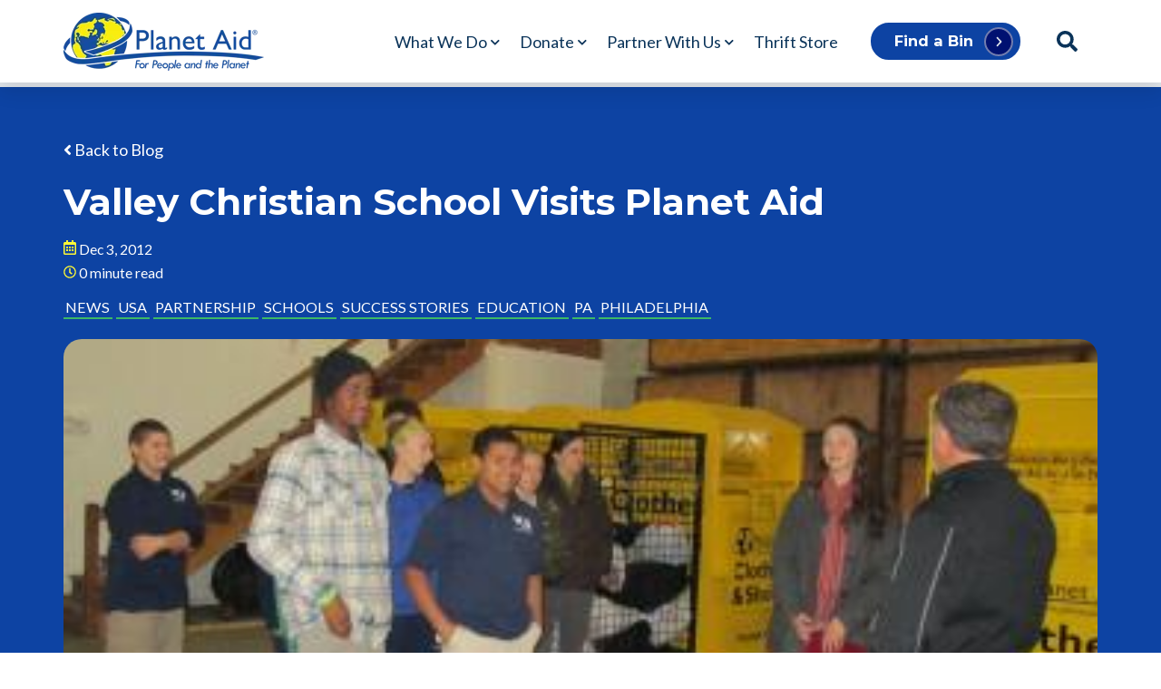

--- FILE ---
content_type: text/html; charset=UTF-8
request_url: https://www.planetaid.org/blog/your-local-planet-aid/philadelphia/news/valley-christian-school-visits-planet-aid
body_size: 10335
content:
<!doctype html><html lang="en"><head>
    <meta charset="utf-8">
    <title>Valley Christian School Visits Planet Aid - Planet Aid, Inc.</title>
    <link rel="shortcut icon" href="https://www.planetaid.org/hubfs/planet-aid-favicon.png" fetchpriority="low">
    <meta name="description" content="Valley Christian School Visits Planet Aid December 3, 2012 Recently, Planet Aid hosted the Valley Christian School at our Hatboro warehouse and office. The">
    
    <link rel="preconnect" href="https://cdnjs.cloudflare.com">
    
    
    
    
    
    
    
    
    
      <link rel="preconnect" href="https://code.jquery.com">
      <link rel="preload" as="script" href="https://code.jquery.com/jquery-3.6.3.min.js">
      
		
        
    
    
    
    
    
    
    
    
    <meta name="viewport" content="width=device-width, initial-scale=1">

    
    <meta property="og:description" content="Valley Christian School Visits Planet Aid December 3, 2012 Recently, Planet Aid hosted the Valley Christian School at our Hatboro warehouse and office. The">
    <meta property="og:title" content="Valley Christian School Visits Planet Aid - Planet Aid, Inc.">
    <meta name="twitter:description" content="Valley Christian School Visits Planet Aid December 3, 2012 Recently, Planet Aid hosted the Valley Christian School at our Hatboro warehouse and office. The">
    <meta name="twitter:title" content="Valley Christian School Visits Planet Aid - Planet Aid, Inc.">

    

    
<script type="application/ld+json">
	{
    "@context": "https://schema.org",
    "@type": "NewsArticle",
    "headline": "Valley Christian School Visits Planet Aid - Planet Aid, Inc.",
    
    "image": [
      "https://education.planetaid.org/hubfs/Imported_Blog_Media/Hatboro_tour-process-s350x229-1.jpg"
    ],
    
    "datePublished": "2012-12-03T05:00:00",
    "dateModified": "2024-01-12T13:36:49",
    "author": [{
      "@type": "Person",
      "name": "Planet Aid, Inc.",
      "url": "https://www.planetaid.org/blog/author/planet-aid-inc-"
    }]
  }
</script>	
<script type="application/ld+json">
	{
    "@context": "https://schema.org",
    "@type": "BreadcrumbList",
    "itemListElement": [{
      "@type": "ListItem",
      "position": 1,
      "name": "Blog",
      "item": "https://www.planetaid.org/blog"
    },{
      "@type": "ListItem",
      "position": 2,
      "name": "Valley Christian School Visits Planet Aid - Planet Aid, Inc.",
      "item": "https://www.planetaid.org/blog/your-local-planet-aid/philadelphia/news/valley-christian-school-visits-planet-aid"
    }]
  }  
</script>

    <style>
a.cta_button{-moz-box-sizing:content-box !important;-webkit-box-sizing:content-box !important;box-sizing:content-box !important;vertical-align:middle}.hs-breadcrumb-menu{list-style-type:none;margin:0px 0px 0px 0px;padding:0px 0px 0px 0px}.hs-breadcrumb-menu-item{float:left;padding:10px 0px 10px 10px}.hs-breadcrumb-menu-divider:before{content:'›';padding-left:10px}.hs-featured-image-link{border:0}.hs-featured-image{float:right;margin:0 0 20px 20px;max-width:50%}@media (max-width: 568px){.hs-featured-image{float:none;margin:0;width:100%;max-width:100%}}.hs-screen-reader-text{clip:rect(1px, 1px, 1px, 1px);height:1px;overflow:hidden;position:absolute !important;width:1px}
</style>

<link rel="stylesheet" href="https://cdnjs.cloudflare.com/ajax/libs/font-awesome/5.15.3/css/all.min.css">
<link rel="stylesheet" href="https://cdnjs.cloudflare.com/ajax/libs/slick-carousel/1.8.1/slick.min.css">
<link rel="stylesheet" href="https://cdnjs.cloudflare.com/ajax/libs/slick-carousel/1.8.1/slick-theme.min.css">
<link rel="stylesheet" href="https://cdnjs.cloudflare.com/ajax/libs/magnific-popup.js/1.1.0/magnific-popup.min.css">
<link rel="stylesheet" href="https://cdnjs.cloudflare.com/ajax/libs/aos/3.0.0-beta.6/aos.css">
<link rel="stylesheet" href="https://www.planetaid.org/hubfs/hub_generated/template_assets/1/144777127001/1767985146154/template_main.min.css">
<link rel="stylesheet" href="https://www.planetaid.org/hubfs/hub_generated/template_assets/1/144773589633/1767985141985/template_child.css">
<link rel="stylesheet" href="https://7052064.fs1.hubspotusercontent-na1.net/hubfs/7052064/hub_generated/module_assets/1/-2712622/1767978469574/module_search_input.min.css">

<style>
  #hs_cos_wrapper_site_search .hs-search-field__bar>form { border-radius:px; }

#hs_cos_wrapper_site_search .hs-search-field__bar>form>label {}

#hs_cos_wrapper_site_search .hs-search-field__bar>form>.hs-search-field__input { border-radius:px; }

#hs_cos_wrapper_site_search .hs-search-field__button { border-radius:px; }

#hs_cos_wrapper_site_search .hs-search-field__button:hover,
#hs_cos_wrapper_site_search .hs-search-field__button:focus {}

#hs_cos_wrapper_site_search .hs-search-field__button:active {}

#hs_cos_wrapper_site_search .hs-search-field--open .hs-search-field__suggestions { border-radius:px; }

#hs_cos_wrapper_site_search .hs-search-field--open .hs-search-field__suggestions a {}

#hs_cos_wrapper_site_search .hs-search-field--open .hs-search-field__suggestions a:hover {}

</style>

<style>
  @font-face {
    font-family: "Inter";
    font-weight: 700;
    font-style: normal;
    font-display: swap;
    src: url("/_hcms/googlefonts/Inter/700.woff2") format("woff2"), url("/_hcms/googlefonts/Inter/700.woff") format("woff");
  }
  @font-face {
    font-family: "Inter";
    font-weight: 400;
    font-style: normal;
    font-display: swap;
    src: url("/_hcms/googlefonts/Inter/regular.woff2") format("woff2"), url("/_hcms/googlefonts/Inter/regular.woff") format("woff");
  }
  @font-face {
    font-family: "Inter";
    font-weight: 400;
    font-style: normal;
    font-display: swap;
    src: url("/_hcms/googlefonts/Inter/regular.woff2") format("woff2"), url("/_hcms/googlefonts/Inter/regular.woff") format("woff");
  }
  @font-face {
    font-family: "Inter";
    font-weight: 700;
    font-style: normal;
    font-display: swap;
    src: url("/_hcms/googlefonts/Inter/700.woff2") format("woff2"), url("/_hcms/googlefonts/Inter/700.woff") format("woff");
  }
  @font-face {
    font-family: "Poppins";
    font-weight: 400;
    font-style: normal;
    font-display: swap;
    src: url("/_hcms/googlefonts/Poppins/regular.woff2") format("woff2"), url("/_hcms/googlefonts/Poppins/regular.woff") format("woff");
  }
  @font-face {
    font-family: "Poppins";
    font-weight: 700;
    font-style: normal;
    font-display: swap;
    src: url("/_hcms/googlefonts/Poppins/700.woff2") format("woff2"), url("/_hcms/googlefonts/Poppins/700.woff") format("woff");
  }
  @font-face {
    font-family: "Poppins";
    font-weight: 700;
    font-style: normal;
    font-display: swap;
    src: url("/_hcms/googlefonts/Poppins/700.woff2") format("woff2"), url("/_hcms/googlefonts/Poppins/700.woff") format("woff");
  }
  @font-face {
    font-family: "Lato";
    font-weight: 400;
    font-style: normal;
    font-display: swap;
    src: url("/_hcms/googlefonts/Lato/regular.woff2") format("woff2"), url("/_hcms/googlefonts/Lato/regular.woff") format("woff");
  }
  @font-face {
    font-family: "Lato";
    font-weight: 700;
    font-style: normal;
    font-display: swap;
    src: url("/_hcms/googlefonts/Lato/700.woff2") format("woff2"), url("/_hcms/googlefonts/Lato/700.woff") format("woff");
  }
  @font-face {
    font-family: "Montserrat";
    font-weight: 400;
    font-style: normal;
    font-display: swap;
    src: url("/_hcms/googlefonts/Montserrat/regular.woff2") format("woff2"), url("/_hcms/googlefonts/Montserrat/regular.woff") format("woff");
  }
  @font-face {
    font-family: "Montserrat";
    font-weight: 700;
    font-style: normal;
    font-display: swap;
    src: url("/_hcms/googlefonts/Montserrat/700.woff2") format("woff2"), url("/_hcms/googlefonts/Montserrat/700.woff") format("woff");
  }
  @font-face {
    font-family: "Montserrat";
    font-weight: 700;
    font-style: normal;
    font-display: swap;
    src: url("/_hcms/googlefonts/Montserrat/700.woff2") format("woff2"), url("/_hcms/googlefonts/Montserrat/700.woff") format("woff");
  }
</style>

<!-- Editor Styles -->
<style id="hs_editor_style" type="text/css">
.header_dnd_area-row-0-force-full-width-section > .row-fluid {
  max-width: none !important;
}
.footer_dnd_area-row-0-force-full-width-section > .row-fluid {
  max-width: none !important;
}
.footer_dnd_area-row-1-force-full-width-section > .row-fluid {
  max-width: none !important;
}
/* HubSpot Styles (default) */
.header_dnd_area-row-0-padding {
  padding-top: 0px !important;
  padding-bottom: 0px !important;
  padding-left: 0px !important;
  padding-right: 0px !important;
}
.footer_dnd_area-row-0-padding {
  padding-top: 0px !important;
  padding-bottom: 0px !important;
  padding-left: 0px !important;
  padding-right: 0px !important;
}
.footer_dnd_area-row-1-padding {
  padding-top: 0px !important;
  padding-bottom: 0px !important;
  padding-left: 0px !important;
  padding-right: 0px !important;
}
</style>
    <script fetchpriority="high" src="https://code.jquery.com/jquery-3.6.3.min.js"></script>

  <script data-search_input-config="config_site_search" type="application/json">
  {
    "autosuggest_results_message": "Results for \u201C[[search_term]]\u201D",
    "autosuggest_no_results_message": "There are no autosuggest results for \u201C[[search_term]]\u201D",
    "sr_empty_search_field_message": "There are no suggestions because the search field is empty.",
    "sr_autosuggest_results_message": "There are currently [[number_of_results]] auto-suggested results for [[search_term]]. Navigate to the results list by pressing the down arrow key, or press return to search for all results.",
    "sr_search_field_aria_label": "This is a search field with an auto-suggest feature attached.",
    "sr_search_button_aria_label": "Search"
  }
  </script>

  <script id="hs-search-input__valid-content-types" type="application/json">
    [
      
        "SITE_PAGE",
      
        "LANDING_PAGE",
      
        "BLOG_POST",
      
        "LISTING_PAGE",
      
        "KNOWLEDGE_ARTICLE",
      
        "HS_CASE_STUDY"
      
    ]
  </script>


    
<!--  Added by GoogleTagManager integration -->
<script>
var _hsp = window._hsp = window._hsp || [];
window.dataLayer = window.dataLayer || [];
function gtag(){dataLayer.push(arguments);}

var useGoogleConsentModeV2 = true;
var waitForUpdateMillis = 1000;



var hsLoadGtm = function loadGtm() {
    if(window._hsGtmLoadOnce) {
      return;
    }

    if (useGoogleConsentModeV2) {

      gtag('set','developer_id.dZTQ1Zm',true);

      gtag('consent', 'default', {
      'ad_storage': 'denied',
      'analytics_storage': 'denied',
      'ad_user_data': 'denied',
      'ad_personalization': 'denied',
      'wait_for_update': waitForUpdateMillis
      });

      _hsp.push(['useGoogleConsentModeV2'])
    }

    (function(w,d,s,l,i){w[l]=w[l]||[];w[l].push({'gtm.start':
    new Date().getTime(),event:'gtm.js'});var f=d.getElementsByTagName(s)[0],
    j=d.createElement(s),dl=l!='dataLayer'?'&l='+l:'';j.async=true;j.src=
    'https://www.googletagmanager.com/gtm.js?id='+i+dl;f.parentNode.insertBefore(j,f);
    })(window,document,'script','dataLayer','GTM-NZFWPS4');

    window._hsGtmLoadOnce = true;
};

_hsp.push(['addPrivacyConsentListener', function(consent){
  if(consent.allowed || (consent.categories && consent.categories.analytics)){
    hsLoadGtm();
  }
}]);

</script>

<!-- /Added by GoogleTagManager integration -->



<link rel="amphtml" href="https://www.planetaid.org/blog/your-local-planet-aid/philadelphia/news/valley-christian-school-visits-planet-aid?hs_amp=true">

<meta property="og:image" content="https://www.planetaid.org/hubfs/Imported_Blog_Media/Hatboro_tour-process-s350x229-1.jpg">
<meta property="og:image:width" content="350">
<meta property="og:image:height" content="229">

<meta name="twitter:image" content="https://www.planetaid.org/hubfs/Imported_Blog_Media/Hatboro_tour-process-s350x229-1.jpg">


<meta property="og:url" content="https://www.planetaid.org/blog/your-local-planet-aid/philadelphia/news/valley-christian-school-visits-planet-aid">
<meta name="twitter:card" content="summary_large_image">

<link rel="canonical" href="https://www.planetaid.org/blog/your-local-planet-aid/philadelphia/news/valley-christian-school-visits-planet-aid">

<meta property="og:type" content="article">
<link rel="alternate" type="application/rss+xml" href="https://www.planetaid.org/blog/rss.xml">
<meta name="twitter:domain" content="www.planetaid.org">
<script src="//platform.linkedin.com/in.js" type="text/javascript">
    lang: en_US
</script>

<meta http-equiv="content-language" content="en">






    
    
    <noscript>
      <style type="text/css">
        [data-aos] {
          opacity: 1 !important;
          transform: translate(0) scale(1) !important;
          pointer-events: auto !important;
        }
      </style>
    </noscript>
  <meta name="generator" content="HubSpot"></head>
  
  
  
	
  
  
  
  <body>
<!--  Added by GoogleTagManager integration -->
<noscript><iframe src="https://www.googletagmanager.com/ns.html?id=GTM-NZFWPS4" height="0" width="0" style="display:none;visibility:hidden"></iframe></noscript>

<!-- /Added by GoogleTagManager integration -->

    <div class="body-wrapper header-type-default   hs-content-id-152846708797 hs-blog-post hs-blog-id-66889130899">
      
        <div data-global-resource-path="B2B_Engine_Pro child/templates/partials/header.html">
  <header class="header header-sticky header-default">
    <div class="container-fluid">
<div class="row-fluid-wrapper">
<div class="row-fluid">
<div class="span12 widget-span widget-type-cell " style="" data-widget-type="cell" data-x="0" data-w="12">

<div class="row-fluid-wrapper row-depth-1 row-number-1 dnd-section header_dnd_area-row-0-padding header_dnd_area-row-0-force-full-width-section">
<div class="row-fluid ">
<div class="span12 widget-span widget-type-custom_widget dnd-module" style="" data-widget-type="custom_widget" data-x="0" data-w="12">
<div id="hs_cos_wrapper_header_dnd_area-module-1" class="hs_cos_wrapper hs_cos_wrapper_widget hs_cos_wrapper_type_module" style="" data-hs-cos-general-type="widget" data-hs-cos-type="module"><div class="header-inner">
  
  
  <a href="#main-content" class="header__skip">Skip to content</a>
  
  
  

  
  <div class="header-main bg-light color-dark">
    <div class="header-main-container menu-logo-left">
      
      <div class="header-logo">
        
          
            
          
        
        
        
        
        
        <div class="header-logo-dark">
          <span id="hs_cos_wrapper_header_dnd_area-module-1_" class="hs_cos_wrapper hs_cos_wrapper_widget hs_cos_wrapper_type_logo" style="" data-hs-cos-general-type="widget" data-hs-cos-type="logo"><a href="https://www.planetaid.org" id="hs-link-header_dnd_area-module-1_" style="border-width:0px;border:0px;"><img src="https://www.planetaid.org/hs-fs/hubfs/planet-aid-logo-full.png?width=221&amp;height=64&amp;name=planet-aid-logo-full.png" class="hs-image-widget " height="64" style="height: auto;width:221px;border-width:0px;border:0px;" width="221" alt="planet-aid-logo-full" title="planet-aid-logo-full" srcset="https://www.planetaid.org/hs-fs/hubfs/planet-aid-logo-full.png?width=111&amp;height=32&amp;name=planet-aid-logo-full.png 111w, https://www.planetaid.org/hs-fs/hubfs/planet-aid-logo-full.png?width=221&amp;height=64&amp;name=planet-aid-logo-full.png 221w, https://www.planetaid.org/hs-fs/hubfs/planet-aid-logo-full.png?width=332&amp;height=96&amp;name=planet-aid-logo-full.png 332w, https://www.planetaid.org/hs-fs/hubfs/planet-aid-logo-full.png?width=442&amp;height=128&amp;name=planet-aid-logo-full.png 442w, https://www.planetaid.org/hs-fs/hubfs/planet-aid-logo-full.png?width=553&amp;height=160&amp;name=planet-aid-logo-full.png 553w, https://www.planetaid.org/hs-fs/hubfs/planet-aid-logo-full.png?width=663&amp;height=192&amp;name=planet-aid-logo-full.png 663w" sizes="(max-width: 221px) 100vw, 221px"></a></span>
        </div>
      </div>

      
      <div class="header-navigation">
        <div class="menu-mobile-button"><svg version="1.0" xmlns="http://www.w3.org/2000/svg" viewbox="0 0 448 512" aria-hidden="true"><g id="bars1_layer"><path d="M16 132h416c8.837 0 16-7.163 16-16V76c0-8.837-7.163-16-16-16H16C7.163 60 0 67.163 0 76v40c0 8.837 7.163 16 16 16zm0 160h416c8.837 0 16-7.163 16-16v-40c0-8.837-7.163-16-16-16H16c-8.837 0-16 7.163-16 16v40c0 8.837 7.163 16 16 16zm0 160h416c8.837 0 16-7.163 16-16v-40c0-8.837-7.163-16-16-16H16c-8.837 0-16 7.163-16 16v40c0 8.837 7.163 16 16 16z" /></g></svg></div>
        
          <div class="header-menu header-menu-main">
            <div id="hs_menu_wrapper_header_dnd_area-module-1_" class="hs-menu-wrapper active-branch flyouts hs-menu-flow-horizontal" role="navigation" data-sitemap-name="default" data-menu-id="148473396128" aria-label="Navigation Menu">
 <ul role="menu">
  <li class="hs-menu-item hs-menu-depth-1 hs-item-has-children" role="none"><a href="https://www.planetaid.org/mission" aria-haspopup="true" aria-expanded="false" role="menuitem">What We Do</a>
   <ul role="menu" class="hs-menu-children-wrapper">
    <li class="hs-menu-item hs-menu-depth-2" role="none"><a href="https://www.planetaid.org/environment" role="menuitem">Environment</a></li>
    <li class="hs-menu-item hs-menu-depth-2" role="none"><a href="https://www.planetaid.org/people" role="menuitem">People</a></li>
   </ul></li>
  <li class="hs-menu-item hs-menu-depth-1 hs-item-has-children" role="none"><a href="https://www.planetaid.org/donate" aria-haspopup="true" aria-expanded="false" role="menuitem">Donate</a>
   <ul role="menu" class="hs-menu-children-wrapper">
    <li class="hs-menu-item hs-menu-depth-2" role="none"><a href="https://www.planetaid.org/find-a-bin" role="menuitem">Find a Bin</a></li>
    <li class="hs-menu-item hs-menu-depth-2" role="none"><a href="https://www.planetaid.org/mail-a-box" role="menuitem">Mail a Box</a></li>
    <li class="hs-menu-item hs-menu-depth-2" role="none"><a href="https://www.planetaid.org/monetary-donations" role="menuitem">Monetary Donations</a></li>
    <li class="hs-menu-item hs-menu-depth-2" role="none"><a href="https://www.planetaid.org/get-a-receipt" role="menuitem">Get a Receipt</a></li>
   </ul></li>
  <li class="hs-menu-item hs-menu-depth-1 hs-item-has-children" role="none"><a href="https://www.planetaid.org/partner" aria-haspopup="true" aria-expanded="false" role="menuitem">Partner With Us</a>
   <ul role="menu" class="hs-menu-children-wrapper">
    <li class="hs-menu-item hs-menu-depth-2" role="none"><a href="https://www.planetaid.org/partner/schools" role="menuitem">Schools</a></li>
    <li class="hs-menu-item hs-menu-depth-2" role="none"><a href="https://www.planetaid.org/partner/businesses" role="menuitem">Businesses</a></li>
    <li class="hs-menu-item hs-menu-depth-2" role="none"><a href="https://www.planetaid.org/partner/local-governments" role="menuitem">Local Governments</a></li>
    <li class="hs-menu-item hs-menu-depth-2" role="none"><a href="https://www.planetaid.org/partner/shopping-centers" role="menuitem">Shopping Centers</a></li>
    <li class="hs-menu-item hs-menu-depth-2" role="none"><a href="https://www.planetaid.org/partner/international-development" role="menuitem">International Development</a></li>
    <li class="hs-menu-item hs-menu-depth-2" role="none"><a href="https://www.planetaid.org/volunteer-abroad" role="menuitem">Volunteer Abroad</a></li>
   </ul></li>
  <li class="hs-menu-item hs-menu-depth-1" role="none"><a href="https://www.planetaid.org/thrift-store" role="menuitem">Thrift Store</a></li>
 </ul>
</div>
          </div>
        
        <div class="header-menu header-menu-mobile">
          <div id="hs_menu_wrapper_header_dnd_area-module-1_" class="hs-menu-wrapper active-branch flyouts hs-menu-flow-horizontal" role="navigation" data-sitemap-name="default" data-menu-id="148473396128" aria-label="Navigation Menu">
 <ul role="menu">
  <li class="hs-menu-item hs-menu-depth-1 hs-item-has-children" role="none"><a href="https://www.planetaid.org/mission" aria-haspopup="true" aria-expanded="false" role="menuitem">What We Do</a>
   <ul role="menu" class="hs-menu-children-wrapper">
    <li class="hs-menu-item hs-menu-depth-2" role="none"><a href="https://www.planetaid.org/environment" role="menuitem">Environment</a></li>
    <li class="hs-menu-item hs-menu-depth-2" role="none"><a href="https://www.planetaid.org/people" role="menuitem">People</a></li>
   </ul></li>
  <li class="hs-menu-item hs-menu-depth-1 hs-item-has-children" role="none"><a href="https://www.planetaid.org/donate" aria-haspopup="true" aria-expanded="false" role="menuitem">Donate</a>
   <ul role="menu" class="hs-menu-children-wrapper">
    <li class="hs-menu-item hs-menu-depth-2" role="none"><a href="https://www.planetaid.org/find-a-bin" role="menuitem">Find a Bin</a></li>
    <li class="hs-menu-item hs-menu-depth-2" role="none"><a href="https://www.planetaid.org/mail-a-box" role="menuitem">Mail a Box</a></li>
    <li class="hs-menu-item hs-menu-depth-2" role="none"><a href="https://www.planetaid.org/monetary-donations" role="menuitem">Monetary Donations</a></li>
    <li class="hs-menu-item hs-menu-depth-2" role="none"><a href="https://www.planetaid.org/get-a-receipt" role="menuitem">Get a Receipt</a></li>
   </ul></li>
  <li class="hs-menu-item hs-menu-depth-1 hs-item-has-children" role="none"><a href="https://www.planetaid.org/partner" aria-haspopup="true" aria-expanded="false" role="menuitem">Partner With Us</a>
   <ul role="menu" class="hs-menu-children-wrapper">
    <li class="hs-menu-item hs-menu-depth-2" role="none"><a href="https://www.planetaid.org/partner/schools" role="menuitem">Schools</a></li>
    <li class="hs-menu-item hs-menu-depth-2" role="none"><a href="https://www.planetaid.org/partner/businesses" role="menuitem">Businesses</a></li>
    <li class="hs-menu-item hs-menu-depth-2" role="none"><a href="https://www.planetaid.org/partner/local-governments" role="menuitem">Local Governments</a></li>
    <li class="hs-menu-item hs-menu-depth-2" role="none"><a href="https://www.planetaid.org/partner/shopping-centers" role="menuitem">Shopping Centers</a></li>
    <li class="hs-menu-item hs-menu-depth-2" role="none"><a href="https://www.planetaid.org/partner/international-development" role="menuitem">International Development</a></li>
    <li class="hs-menu-item hs-menu-depth-2" role="none"><a href="https://www.planetaid.org/volunteer-abroad" role="menuitem">Volunteer Abroad</a></li>
   </ul></li>
  <li class="hs-menu-item hs-menu-depth-1" role="none"><a href="https://www.planetaid.org/thrift-store" role="menuitem">Thrift Store</a></li>
 </ul>
</div>
          
          
            <div class="header-buttons">
              
                
                  
                    
                      
                    
                  
                  
                  <span>
                    <a class="button button-primary button-small" href="https://www.planetaid.org/find-a-bin">
                      Find a Bin
                    </a>
                  </span>
                
              

              
              </div>
          
        </div>
      </div>
      
      
        <div class="header-right">
                      
          
            <div class="header-buttons">
              
                
                  
                    
                      
                    
                  
                  
                  <span>
                    <a class="button button-primary button-small" href="https://www.planetaid.org/find-a-bin">
                      Find a Bin
                    </a>
                  </span>
                
              

              
              </div>
          
          
          
            <div class="header-language-switcher-wrapper"></div>
          
          
          
            <div class="header-search-wrapper header-search--pop-up"></div>
          
        </div>
      
    </div>
  </div>
</div></div>

</div><!--end widget-span -->
</div><!--end row-->
</div><!--end row-wrapper -->

</div><!--end widget-span -->
</div>
</div>
</div>
  </header>

  

<div class="header-language-switcher-hidden hidden">
  
</div>

<button class="header-search-open hidden">
	<svg version="1.0" xmlns="http://www.w3.org/2000/svg" viewbox="0 0 512 512" aria-hidden="true"><g id="search1_layer"><path d="M505 442.7L405.3 343c-4.5-4.5-10.6-7-17-7H372c27.6-35.3 44-79.7 44-128C416 93.1 322.9 0 208 0S0 93.1 0 208s93.1 208 208 208c48.3 0 92.7-16.4 128-44v16.3c0 6.4 2.5 12.5 7 17l99.7 99.7c9.4 9.4 24.6 9.4 33.9 0l28.3-28.3c9.4-9.4 9.4-24.6.1-34zM208 336c-70.7 0-128-57.2-128-128 0-70.7 57.2-128 128-128 70.7 0 128 57.2 128 128 0 70.7-57.2 128-128 128z" /></g></svg>
</button>
<div class="header-search form-transparent form-bg-transparent">
  <div class="header-search-inner">
    <div class="header-search-close">
      <svg version="1.0" xmlns="http://www.w3.org/2000/svg" viewbox="0 0 384 512" aria-hidden="true"><g id="times2_layer"><path d="M323.1 441l53.9-53.9c9.4-9.4 9.4-24.5 0-33.9L279.8 256l97.2-97.2c9.4-9.4 9.4-24.5 0-33.9L323.1 71c-9.4-9.4-24.5-9.4-33.9 0L192 168.2 94.8 71c-9.4-9.4-24.5-9.4-33.9 0L7 124.9c-9.4 9.4-9.4 24.5 0 33.9l97.2 97.2L7 353.2c-9.4 9.4-9.4 24.5 0 33.9L60.9 441c9.4 9.4 24.5 9.4 33.9 0l97.2-97.2 97.2 97.2c9.3 9.3 24.5 9.3 33.9 0z" /></g></svg>
    </div>
    <div id="hs_cos_wrapper_site_search" class="hs_cos_wrapper hs_cos_wrapper_widget hs_cos_wrapper_type_module" style="" data-hs-cos-general-type="widget" data-hs-cos-type="module">












  












<div class="hs-search-field">
    <div class="hs-search-field__bar hs-search-field__bar--button-inline  ">
      <form data-hs-do-not-collect="true" class="hs-search-field__form" action="/search-results">

        <label class="hs-search-field__label " for="site_search-input">Search</label>

        <input role="combobox" aria-expanded="false" aria-controls="autocomplete-results" aria-label="This is a search field with an auto-suggest feature attached." type="search" class="hs-search-field__input" id="site_search-input" name="q" autocomplete="off" aria-autocomplete="list" placeholder="Search">

        
          
            <input type="hidden" name="type" value="SITE_PAGE">
          
        
          
        
          
            <input type="hidden" name="type" value="BLOG_POST">
          
        
          
            <input type="hidden" name="type" value="LISTING_PAGE">
          
        
          
        
          
        

        

        <button class="hs-search-field__button " aria-label="Search">
          <span id="hs_cos_wrapper_site_search_" class="hs_cos_wrapper hs_cos_wrapper_widget hs_cos_wrapper_type_icon" style="" data-hs-cos-general-type="widget" data-hs-cos-type="icon"><svg version="1.0" xmlns="http://www.w3.org/2000/svg" viewbox="0 0 512 512" aria-hidden="true"><g id="search3_layer"><path d="M505 442.7L405.3 343c-4.5-4.5-10.6-7-17-7H372c27.6-35.3 44-79.7 44-128C416 93.1 322.9 0 208 0S0 93.1 0 208s93.1 208 208 208c48.3 0 92.7-16.4 128-44v16.3c0 6.4 2.5 12.5 7 17l99.7 99.7c9.4 9.4 24.6 9.4 33.9 0l28.3-28.3c9.4-9.4 9.4-24.6.1-34zM208 336c-70.7 0-128-57.2-128-128 0-70.7 57.2-128 128-128 70.7 0 128 57.2 128 128 0 70.7-57.2 128-128 128z" /></g></svg></span>
           </button>
        <div class="hs-search-field__suggestions-container ">
          <ul id="autocomplete-results" role="listbox" aria-label="term" class="hs-search-field__suggestions">
            
              <li role="option" tabindex="-1" aria-posinset="1" aria-setsize="0" class="results-for show-for-sr">There are no suggestions because the search field is empty.</li>
            
          </ul>
        </div>
      </form>
    </div>
    <div id="sr-messenger" class="hs-search-sr-message-container show-for-sr" role="status" aria-live="polite" aria-atomic="true">
    </div>
</div>

</div>
  </div>
</div>
</div>
      

      
<main id="main-content" class="body-container-wrapper">
  <div class="body-container body-container--blog-post">

    <div id="blog-progress-wrapper" class="blog-progress-wrapper">
      <div id="blog-progress-bar" class="blog-progress-bar"></div>
    </div>
    
    
    <div class="blog-post-wrapper">
      <article class="blog-post">
          
        
        <div class="blog-post__header">
          <div class="container">
            <a class="blog-post__back" href="https://www.planetaid.org/blog"><i class="fa fa-angle-left" aria-hidden="true"></i> Back to Blog</a>
          </div>
          <div class="container">
            <div class="blog-post__header-data" data-aos="fade-up">
              <h1><span id="hs_cos_wrapper_name" class="hs_cos_wrapper hs_cos_wrapper_meta_field hs_cos_wrapper_type_text" style="" data-hs-cos-general-type="meta_field" data-hs-cos-type="text">Valley Christian School Visits Planet Aid</span></h1>
              <div class="blog-post__meta-wrapper">
                
                <time class="blog-post__meta blog-post__meta--timestamp" datetime="2012-12-03 05:00:00">
                  <svg version="1.0" xmlns="http://www.w3.org/2000/svg" viewbox="0 0 448 512" width="14" aria-hidden="true"><g id="calendar-alt1_layer"><path d="M148 288h-40c-6.6 0-12-5.4-12-12v-40c0-6.6 5.4-12 12-12h40c6.6 0 12 5.4 12 12v40c0 6.6-5.4 12-12 12zm108-12v-40c0-6.6-5.4-12-12-12h-40c-6.6 0-12 5.4-12 12v40c0 6.6 5.4 12 12 12h40c6.6 0 12-5.4 12-12zm96 0v-40c0-6.6-5.4-12-12-12h-40c-6.6 0-12 5.4-12 12v40c0 6.6 5.4 12 12 12h40c6.6 0 12-5.4 12-12zm-96 96v-40c0-6.6-5.4-12-12-12h-40c-6.6 0-12 5.4-12 12v40c0 6.6 5.4 12 12 12h40c6.6 0 12-5.4 12-12zm-96 0v-40c0-6.6-5.4-12-12-12h-40c-6.6 0-12 5.4-12 12v40c0 6.6 5.4 12 12 12h40c6.6 0 12-5.4 12-12zm192 0v-40c0-6.6-5.4-12-12-12h-40c-6.6 0-12 5.4-12 12v40c0 6.6 5.4 12 12 12h40c6.6 0 12-5.4 12-12zm96-260v352c0 26.5-21.5 48-48 48H48c-26.5 0-48-21.5-48-48V112c0-26.5 21.5-48 48-48h48V12c0-6.6 5.4-12 12-12h40c6.6 0 12 5.4 12 12v52h128V12c0-6.6 5.4-12 12-12h40c6.6 0 12 5.4 12 12v52h48c26.5 0 48 21.5 48 48zm-48 346V160H48v298c0 3.3 2.7 6 6 6h340c3.3 0 6-2.7 6-6z" /></g></svg> <span>Dec 3, 2012</span>
                </time>
                <div class="blog-post__meta blog-post__meta--minutes">                         
                  
                    <svg version="1.0" xmlns="http://www.w3.org/2000/svg" viewbox="0 0 512 512" width="14" aria-hidden="true"><g id="clock2_layer"><path d="M256 8C119 8 8 119 8 256s111 248 248 248 248-111 248-248S393 8 256 8zm0 448c-110.5 0-200-89.5-200-200S145.5 56 256 56s200 89.5 200 200-89.5 200-200 200zm61.8-104.4l-84.9-61.7c-3.1-2.3-4.9-5.9-4.9-9.7V116c0-6.6 5.4-12 12-12h32c6.6 0 12 5.4 12 12v141.7l66.8 48.6c5.4 3.9 6.5 11.4 2.6 16.8L334.6 349c-3.9 5.3-11.4 6.5-16.8 2.6z" /></g></svg> <span>0 minute read</span>
                  
                </div>
              </div>
              
                <div class="tags-list">
                  
                    <a class="tag tag-link" href="https://www.planetaid.org/blog/tag/news" rel="tag">News</a>
                  
                    <a class="tag tag-link" href="https://www.planetaid.org/blog/tag/usa" rel="tag">USA</a>
                  
                    <a class="tag tag-link" href="https://www.planetaid.org/blog/tag/partnership" rel="tag">Partnership</a>
                  
                    <a class="tag tag-link" href="https://www.planetaid.org/blog/tag/schools" rel="tag">Schools</a>
                  
                    <a class="tag tag-link" href="https://www.planetaid.org/blog/tag/success-stories" rel="tag">Success Stories</a>
                  
                    <a class="tag tag-link" href="https://www.planetaid.org/blog/tag/education" rel="tag">Education</a>
                  
                    <a class="tag tag-link" href="https://www.planetaid.org/blog/tag/pa" rel="tag">PA</a>
                  
                    <a class="tag tag-link" href="https://www.planetaid.org/blog/tag/philadelphia" rel="tag">Philadelphia</a>
                  
                </div>
              
            </div>
            
              <div class="blog-post__image" style="background-image: url('https://www.planetaid.org/hs-fs/hubfs/Imported_Blog_Media/Hatboro_tour-process-s350x229-1.jpg?width=960&amp;name=Hatboro_tour-process-s350x229-1.jpg');" data-aos="fade-up" data-aos-delay="300"></div>
            
          </div>
        </div>

        <div class="blog-post__body">
          <div class="container">
            <div class="blog-post__body-inner">
              <span id="hs_cos_wrapper_post_body" class="hs_cos_wrapper hs_cos_wrapper_meta_field hs_cos_wrapper_type_rich_text" style="" data-hs-cos-general-type="meta_field" data-hs-cos-type="rich_text"><p><img style="float: left; margin: 10px; border: 0px none" src="https://www.planetaid.org/hs-fs/hubfs/Imported_Blog_Media/Hatboro_tour-process-s350x229-1.jpg?width=350&amp;height=229&amp;name=Hatboro_tour-process-s350x229-1.jpg" alt="" width="350" height="229" srcset="https://www.planetaid.org/hs-fs/hubfs/Imported_Blog_Media/Hatboro_tour-process-s350x229-1.jpg?width=175&amp;height=115&amp;name=Hatboro_tour-process-s350x229-1.jpg 175w, https://www.planetaid.org/hs-fs/hubfs/Imported_Blog_Media/Hatboro_tour-process-s350x229-1.jpg?width=350&amp;height=229&amp;name=Hatboro_tour-process-s350x229-1.jpg 350w, https://www.planetaid.org/hs-fs/hubfs/Imported_Blog_Media/Hatboro_tour-process-s350x229-1.jpg?width=525&amp;height=344&amp;name=Hatboro_tour-process-s350x229-1.jpg 525w, https://www.planetaid.org/hs-fs/hubfs/Imported_Blog_Media/Hatboro_tour-process-s350x229-1.jpg?width=700&amp;height=458&amp;name=Hatboro_tour-process-s350x229-1.jpg 700w, https://www.planetaid.org/hs-fs/hubfs/Imported_Blog_Media/Hatboro_tour-process-s350x229-1.jpg?width=875&amp;height=573&amp;name=Hatboro_tour-process-s350x229-1.jpg 875w, https://www.planetaid.org/hs-fs/hubfs/Imported_Blog_Media/Hatboro_tour-process-s350x229-1.jpg?width=1050&amp;height=687&amp;name=Hatboro_tour-process-s350x229-1.jpg 1050w" sizes="(max-width: 350px) 100vw, 350px">Recently, Planet Aid hosted the Valley Christian School at our Hatboro warehouse and office. The students are studying recycling, and were at our facility to learn about our operations. They asked a lot of great questions. Frank Rapone provided a tour of the warehouse where the students also had the opportunity to donate clothes and shoes to a Planet Aid bin. Thanks to all who participated!</p></span>
            </div>
            <div class="blog-post__share">
              <div class="blog-post__share-inner">
                <div class="social-links">
                  
                    <a href="https://twitter.com/intent/tweet?text=I+found+this+interesting+blog+post&amp;url=https://www.planetaid.org/blog/your-local-planet-aid/philadelphia/news/valley-christian-school-visits-planet-aid" target="_blank" rel="noopener" class="social-links-single color-light" style="background-color: #000000;">
                      <svg version="1.0" xmlns="http://www.w3.org/2000/svg" viewbox="0 0 512 512" aria-labelledby="X Twitter3" role="img"><title id="X Twitter3">Share this on Twitter</title><g id="X Twitter3_layer"><path d="M389.2 48h70.6L305.6 224.2 487 464H345L233.7 318.6 106.5 464H35.8L200.7 275.5 26.8 48H172.4L272.9 180.9 389.2 48zM364.4 421.8h39.1L151.1 88h-42L364.4 421.8z" /></g></svg>
                    </a>
                  
                  
                    <a href="https://www.facebook.com/share.php?u=https://www.planetaid.org/blog/your-local-planet-aid/philadelphia/news/valley-christian-school-visits-planet-aid" target="_blank" rel="noopener" class="social-links-single color-light" style="background-color: #1877f2;">
                      <svg version="1.0" xmlns="http://www.w3.org/2000/svg" viewbox="0 0 320 512" aria-labelledby="Facebook F4" role="img"><title id="Facebook F4">Share this on Facebook</title><g id="Facebook F4_layer"><path d="M279.14 288l14.22-92.66h-88.91v-60.13c0-25.35 12.42-50.06 52.24-50.06h40.42V6.26S260.43 0 225.36 0c-73.22 0-121.08 44.38-121.08 124.72v70.62H22.89V288h81.39v224h100.17V288z" /></g></svg>
                    </a>
                  
                  
                    <a href="https://www.linkedin.com/shareArticle?mini=true&amp;url=https://www.planetaid.org/blog/your-local-planet-aid/philadelphia/news/valley-christian-school-visits-planet-aid" target="_blank" rel="noopener" class="social-links-single color-light" style="background-color: #0077b5;">
                      <svg version="1.0" xmlns="http://www.w3.org/2000/svg" viewbox="0 0 448 512" aria-labelledby="LinkedIn In5" role="img"><title id="LinkedIn In5">Share this on LinkedIn</title><g id="LinkedIn In5_layer"><path d="M100.28 448H7.4V148.9h92.88zM53.79 108.1C24.09 108.1 0 83.5 0 53.8a53.79 53.79 0 0 1 107.58 0c0 29.7-24.1 54.3-53.79 54.3zM447.9 448h-92.68V302.4c0-34.7-.7-79.2-48.29-79.2-48.29 0-55.69 37.7-55.69 76.7V448h-92.78V148.9h89.08v40.8h1.3c12.4-23.5 42.69-48.3 87.88-48.3 94 0 111.28 61.9 111.28 142.3V448z" /></g></svg>
                    </a>
                  
                </div>
              </div>
            </div>
            
          </div>
        </div>
      </article>
      
    </div>
    

    
    
    

    
  
      
        <section class="blog-related-posts">
          <div class="container">
            <h2>Related Posts</h2>
            <div class="blog-related-posts-list">
      
              <article class="blog-card" aria-label="Blog post summary: Planet Aid Donates Toys for Christmas" data-aos="fade-up" data-aos-delay="150">
                <a href="https://www.planetaid.org/blog/your-local-planet-aid/new-england/news/planet-aid-donates-toys-for-christmas" class="blog-card-inner card-hover--image-zoom">
                    
                      <div class="blog-card-image-wrapper">
                        
                          <div class="blog-card-image" style="background-image: url('https://www.planetaid.org/hs-fs/hubfs/Imported_Blog_Media/IMG_0192_copy-1-1.jpg?width=730&amp;name=IMG_0192_copy-1-1.jpg')" ;></div>
                        
                      </div>
                    
                    <div class="blog-card-content">
                      <h3 class="blog-card-title">Planet Aid Donates Toys for Christmas</h3>
                      
                    </div>
                </a>
              </article>
        
    

  
      
              <article class="blog-card" aria-label="Blog post summary: Planet Aid Donates Toys for Holiday Giveaway" data-aos="fade-up" data-aos-delay="300">
                <a href="https://www.planetaid.org/blog/your-local-planet-aid/new-england/news/planet-aid-donates-toys-for-holiday-giveaway" class="blog-card-inner card-hover--image-zoom">
                    
                      <div class="blog-card-image-wrapper">
                        
                          <div class="blog-card-image" style="background-image: url('https://www.planetaid.org/hs-fs/hubfs/Imported_Blog_Media/Photo_1-process-s300x297-1-2.jpg?width=730&amp;name=Photo_1-process-s300x297-1-2.jpg')" ;></div>
                        
                      </div>
                    
                    <div class="blog-card-content">
                      <h3 class="blog-card-title">Planet Aid Donates Toys for Holiday Giveaway</h3>
                      
                    </div>
                </a>
              </article>
        
    

  
      
              <article class="blog-card" aria-label="Blog post summary: Planet AID Volunteers and Donates at " stuff the bus" school supplies drive" data-aos="fade-up" data-aos-delay="450">
                <a href="https://www.planetaid.org/blog/your-local-planet-aid/northern-new-england/news/planet-aid-volunteers-and-donates-at-stuff-the-bus-school-supplies-drive" class="blog-card-inner card-hover--image-zoom">
                    
                      <div class="blog-card-image-wrapper">
                        
                          <div class="blog-card-image" style="background-image: url('https://www.planetaid.org/hs-fs/hubfs/Imported_Blog_Media/stuff_the_bus-1.jpg?width=730&amp;name=stuff_the_bus-1.jpg')" ;></div>
                        
                      </div>
                    
                    <div class="blog-card-content">
                      <h3 class="blog-card-title">Planet AID Volunteers and Donates at "Stuff the Bus" School Supplies Drive</h3>
                      
                    </div>
                </a>
              </article>
        
            </div>
          </div>
        </section>
      
    


    

  </div>
</main>

      
      
        <div data-global-resource-path="B2B_Engine_Pro child/templates/partials/footer.html"><footer class="footer">     
  <div class="container-fluid">
<div class="row-fluid-wrapper">
<div class="row-fluid">
<div class="span12 widget-span widget-type-cell " style="" data-widget-type="cell" data-x="0" data-w="12">

<div class="row-fluid-wrapper row-depth-1 row-number-1 dnd-section footer_dnd_area-row-0-padding footer_dnd_area-row-0-force-full-width-section">
<div class="row-fluid ">
<div class="span12 widget-span widget-type-cell dnd-column" style="" data-widget-type="cell" data-x="0" data-w="12">

<div class="row-fluid-wrapper row-depth-1 row-number-2 dnd-row">
<div class="row-fluid ">
<div class="span12 widget-span widget-type-custom_widget dnd-module" style="" data-widget-type="custom_widget" data-x="0" data-w="12">
<div id="hs_cos_wrapper_widget_1711023393870" class="hs_cos_wrapper hs_cos_wrapper_widget hs_cos_wrapper_type_module" style="" data-hs-cos-general-type="widget" data-hs-cos-type="module"><div class="footer-inner footer-background--color color-light bg-dark">
  
  
    <div class="footer-top">
			<div class="footer-top-container">
				<div class="row-fluid">
          
            <div class="span4">
              
                <div class="footer-column-item">
                  
                  
                    <p><a href="https://www.planetaid.org" rel="noopener" linktext=""><img src="https://www.planetaid.org/hs-fs/hubfs/Planet%20Aid%20Logo%20_%20White%20_%20New.png?width=270&amp;height=92&amp;name=Planet%20Aid%20Logo%20_%20White%20_%20New.png" width="270" height="92" loading="lazy" alt="Planet Aid Logo _ White _ New" style="height: auto; max-width: 100%; width: 270px;" srcset="https://www.planetaid.org/hs-fs/hubfs/Planet%20Aid%20Logo%20_%20White%20_%20New.png?width=135&amp;height=46&amp;name=Planet%20Aid%20Logo%20_%20White%20_%20New.png 135w, https://www.planetaid.org/hs-fs/hubfs/Planet%20Aid%20Logo%20_%20White%20_%20New.png?width=270&amp;height=92&amp;name=Planet%20Aid%20Logo%20_%20White%20_%20New.png 270w, https://www.planetaid.org/hs-fs/hubfs/Planet%20Aid%20Logo%20_%20White%20_%20New.png?width=405&amp;height=138&amp;name=Planet%20Aid%20Logo%20_%20White%20_%20New.png 405w, https://www.planetaid.org/hs-fs/hubfs/Planet%20Aid%20Logo%20_%20White%20_%20New.png?width=540&amp;height=184&amp;name=Planet%20Aid%20Logo%20_%20White%20_%20New.png 540w, https://www.planetaid.org/hs-fs/hubfs/Planet%20Aid%20Logo%20_%20White%20_%20New.png?width=675&amp;height=230&amp;name=Planet%20Aid%20Logo%20_%20White%20_%20New.png 675w, https://www.planetaid.org/hs-fs/hubfs/Planet%20Aid%20Logo%20_%20White%20_%20New.png?width=810&amp;height=276&amp;name=Planet%20Aid%20Logo%20_%20White%20_%20New.png 810w" sizes="(max-width: 270px) 100vw, 270px"></a></p>
<p><span style="color: #ffffff;"><a href="mailto:info@planetaid.org" style="color: #ffffff;">info@planetaid.org</a></span></p>
<p><span style="color: #ffffff;"><a href="tel:8882240925" style="color: #ffffff;">888-224-0925</a></span></p>
<p>6730 Santa Barbara Court,<br>Elkridge, MD 21075</p>
                  
                </div>
              
                <div class="footer-column-item">
                  
                  
                    <div class="social-links">
                      
                        
                        
                        
                        
                          
                        
                        <a class="social-links-single bg-transparent color-light" href="https://www.facebook.com/Planet.Aid" target="_blank" rel="noopener nofollow">
                          <svg version="1.0" xmlns="http://www.w3.org/2000/svg" viewbox="0 0 320 512" aria-hidden="true"><g id="Facebook F6_layer"><path d="M279.14 288l14.22-92.66h-88.91v-60.13c0-25.35 12.42-50.06 52.24-50.06h40.42V6.26S260.43 0 225.36 0c-73.22 0-121.08 44.38-121.08 124.72v70.62H22.89V288h81.39v224h100.17V288z" /></g></svg>
                        </a>
                      
                        
                        
                        
                        
                          
                        
                        <a class="social-links-single bg-transparent color-light" href="https://twitter.com/planetaid" target="_blank" rel="noopener nofollow">
                          <svg version="1.0" xmlns="http://www.w3.org/2000/svg" viewbox="0 0 512 512" aria-hidden="true"><g id="X Twitter7_layer"><path d="M389.2 48h70.6L305.6 224.2 487 464H345L233.7 318.6 106.5 464H35.8L200.7 275.5 26.8 48H172.4L272.9 180.9 389.2 48zM364.4 421.8h39.1L151.1 88h-42L364.4 421.8z" /></g></svg>
                        </a>
                      
                        
                        
                        
                        
                          
                        
                        <a class="social-links-single bg-transparent color-light" href="https://www.youtube.com/@planetaid6818" target="_blank" rel="noopener nofollow">
                          <svg version="1.0" xmlns="http://www.w3.org/2000/svg" viewbox="0 0 576 512" aria-hidden="true"><g id="YouTube8_layer"><path d="M549.655 124.083c-6.281-23.65-24.787-42.276-48.284-48.597C458.781 64 288 64 288 64S117.22 64 74.629 75.486c-23.497 6.322-42.003 24.947-48.284 48.597-11.412 42.867-11.412 132.305-11.412 132.305s0 89.438 11.412 132.305c6.281 23.65 24.787 41.5 48.284 47.821C117.22 448 288 448 288 448s170.78 0 213.371-11.486c23.497-6.321 42.003-24.171 48.284-47.821 11.412-42.867 11.412-132.305 11.412-132.305s0-89.438-11.412-132.305zm-317.51 213.508V175.185l142.739 81.205-142.739 81.201z" /></g></svg>
                        </a>
                      
                        
                        
                        
                        
                          
                        
                        <a class="social-links-single bg-transparent color-light" href="https://www.instagram.com/planetaid/" target="_blank" rel="noopener nofollow">
                          <svg version="1.0" xmlns="http://www.w3.org/2000/svg" viewbox="0 0 448 512" aria-hidden="true"><g id="Instagram9_layer"><path d="M224.1 141c-63.6 0-114.9 51.3-114.9 114.9s51.3 114.9 114.9 114.9S339 319.5 339 255.9 287.7 141 224.1 141zm0 189.6c-41.1 0-74.7-33.5-74.7-74.7s33.5-74.7 74.7-74.7 74.7 33.5 74.7 74.7-33.6 74.7-74.7 74.7zm146.4-194.3c0 14.9-12 26.8-26.8 26.8-14.9 0-26.8-12-26.8-26.8s12-26.8 26.8-26.8 26.8 12 26.8 26.8zm76.1 27.2c-1.7-35.9-9.9-67.7-36.2-93.9-26.2-26.2-58-34.4-93.9-36.2-37-2.1-147.9-2.1-184.9 0-35.8 1.7-67.6 9.9-93.9 36.1s-34.4 58-36.2 93.9c-2.1 37-2.1 147.9 0 184.9 1.7 35.9 9.9 67.7 36.2 93.9s58 34.4 93.9 36.2c37 2.1 147.9 2.1 184.9 0 35.9-1.7 67.7-9.9 93.9-36.2 26.2-26.2 34.4-58 36.2-93.9 2.1-37 2.1-147.8 0-184.8zM398.8 388c-7.8 19.6-22.9 34.7-42.6 42.6-29.5 11.7-99.5 9-132.1 9s-102.7 2.6-132.1-9c-19.6-7.8-34.7-22.9-42.6-42.6-11.7-29.5-9-99.5-9-132.1s-2.6-102.7 9-132.1c7.8-19.6 22.9-34.7 42.6-42.6 29.5-11.7 99.5-9 132.1-9s102.7-2.6 132.1 9c19.6 7.8 34.7 22.9 42.6 42.6 11.7 29.5 9 99.5 9 132.1s2.7 102.7-9 132.1z" /></g></svg>
                        </a>
                      
                        
                        
                        
                        
                          
                        
                        <a class="social-links-single bg-transparent color-light" href="https://www.linkedin.com/company/planet-aid-inc/" target="_blank" rel="noopener nofollow">
                          <svg version="1.0" xmlns="http://www.w3.org/2000/svg" viewbox="0 0 448 512" aria-hidden="true"><g id="LinkedIn In10_layer"><path d="M100.28 448H7.4V148.9h92.88zM53.79 108.1C24.09 108.1 0 83.5 0 53.8a53.79 53.79 0 0 1 107.58 0c0 29.7-24.1 54.3-53.79 54.3zM447.9 448h-92.68V302.4c0-34.7-.7-79.2-48.29-79.2-48.29 0-55.69 37.7-55.69 76.7V448h-92.78V148.9h89.08v40.8h1.3c12.4-23.5 42.69-48.3 87.88-48.3 94 0 111.28 61.9 111.28 142.3V448z" /></g></svg>
                        </a>
                      
                    </div>
                  
                </div>
              
            </div>
          
            <div class="span3">
              
                <div class="footer-column-item">
                  
                    <h4 class="footer-column-item-title">About Planet Aid</h4>
                  
                  
                    <div class="footer-column-item-menu">
                      <div id="hs_menu_wrapper_widget_1711023393870_" class="hs-menu-wrapper active-branch flyouts hs-menu-flow-horizontal" role="navigation" data-sitemap-name="default" data-menu-id="148489490734" aria-label="Navigation Menu">
 <ul role="menu">
  <li class="hs-menu-item hs-menu-depth-1" role="none"><a href="https://www.planetaid.org/about" role="menuitem">About Us</a></li>
  <li class="hs-menu-item hs-menu-depth-1" role="none"><a href="https://www.planetaid.org/about/mission" role="menuitem">Mission</a></li>
  <li class="hs-menu-item hs-menu-depth-1" role="none"><a href="https://www.planetaid.org/about/leadership" role="menuitem">Leadership</a></li>
  <li class="hs-menu-item hs-menu-depth-1" role="none"><a href="https://www.planetaid.org/about/annual-reports" role="menuitem">Annual Reports</a></li>
  <li class="hs-menu-item hs-menu-depth-1" role="none"><a href="https://www.planetaid.org/careers" role="menuitem">Careers</a></li>
  <li class="hs-menu-item hs-menu-depth-1" role="none"><a href="https://www.planetaid.org/contact-us" role="menuitem">Contact Us</a></li>
 </ul>
</div>
                    </div>
                  
                </div>
              
            </div>
          
            <div class="span3">
              
                <div class="footer-column-item">
                  
                    <h4 class="footer-column-item-title">Service Areas</h4>
                  
                  
                    <div class="footer-column-item-menu">
                      <div id="hs_menu_wrapper_widget_1711023393870_" class="hs-menu-wrapper active-branch flyouts hs-menu-flow-horizontal" role="navigation" data-sitemap-name="default" data-menu-id="148489490775" aria-label="Navigation Menu">
 <ul role="menu">
  <li class="hs-menu-item hs-menu-depth-1" role="none"><a href="https://www.planetaid.org/service-areas/new-england" role="menuitem">Boston/New England</a></li>
  <li class="hs-menu-item hs-menu-depth-1" role="none"><a href="https://www.planetaid.org/service-areas/baltimore-washington" role="menuitem">Washington/Baltimore</a></li>
  <li class="hs-menu-item hs-menu-depth-1" role="none"><a href="https://www.planetaid.org/service-areas/ohio" role="menuitem">Cleveland/Columbus</a></li>
  <li class="hs-menu-item hs-menu-depth-1" role="none"><a href="https://www.planetaid.org/service-areas/pittsburgh" role="menuitem">Pittsburgh</a></li>
  <li class="hs-menu-item hs-menu-depth-1" role="none"><a href="https://www.planetaid.org/service-areas/nyc-new-jersey" role="menuitem">New York City/New Jersey</a></li>
  <li class="hs-menu-item hs-menu-depth-1" role="none"><a href="https://www.planetaid.org/service-areas/philadelphia" role="menuitem">Philadelphia</a></li>
  <li class="hs-menu-item hs-menu-depth-1" role="none"><a href="https://www.planetaid.org/service-areas/upstate-new-york" role="menuitem">Rochester, NY</a></li>
 </ul>
</div>
                    </div>
                  
                </div>
              
            </div>
          
            <div class="span2">
              
                <div class="footer-column-item">
                  
                    <h4 class="footer-column-item-title">Resources</h4>
                  
                  
                    <div class="footer-column-item-menu">
                      <div id="hs_menu_wrapper_widget_1711023393870_" class="hs-menu-wrapper active-branch flyouts hs-menu-flow-horizontal" role="navigation" data-sitemap-name="default" data-menu-id="148489490851" aria-label="Navigation Menu">
 <ul role="menu">
  <li class="hs-menu-item hs-menu-depth-1" role="none"><a href="https://www.planetaid.org/blog" role="menuitem">Blog</a></li>
  <li class="hs-menu-item hs-menu-depth-1" role="none"><a href="https://www.planetaid.org/podcast" role="menuitem">Podcast</a></li>
  <li class="hs-menu-item hs-menu-depth-1" role="none"><a href="https://www.planetaid.org/newsroom" role="menuitem">Newsroom</a></li>
  <li class="hs-menu-item hs-menu-depth-1" role="none"><a href="https://www.planetaid.org/partner" role="menuitem">Partner With Us</a></li>
  <li class="hs-menu-item hs-menu-depth-1" role="none"><a href="https://www.planetaid.org/privacy-policy" role="menuitem">Privacy Policy</a></li>
 </ul>
</div>
                    </div>
                  
                </div>
              
                <div class="footer-column-item">
                  
                  
                    <p>&nbsp;</p>
<p><a href="https://www.planetaid.org/find-a-bin" class="button button-secondary" rel="noopener">Find a Bin</a></p>
                  
                </div>
              
            </div>
          
			  </div>
      </div>
    </div>
  
		
  <div class="footer-bottom bg-dark color-light">
    <div class="footer-bottom-container">
      <div class="footer-bottom-copyright">
        © 2026 <span>Planet Aid Inc</span>
      </div>
      
    </div>
  </div>

  
    <a href="#" class="footer-scroll-to-top"><svg version="1.0" xmlns="http://www.w3.org/2000/svg" viewbox="0 0 448 512" aria-hidden="true"><g id="chevron-up11_layer"><path d="M240.971 130.524l194.343 194.343c9.373 9.373 9.373 24.569 0 33.941l-22.667 22.667c-9.357 9.357-24.522 9.375-33.901.04L224 227.495 69.255 381.516c-9.379 9.335-24.544 9.317-33.901-.04l-22.667-22.667c-9.373-9.373-9.373-24.569 0-33.941L207.03 130.525c9.372-9.373 24.568-9.373 33.941-.001z" /></g></svg></a>
  
	
  
</div></div>

</div><!--end widget-span -->
</div><!--end row-->
</div><!--end row-wrapper -->

</div><!--end widget-span -->
</div><!--end row-->
</div><!--end row-wrapper -->

<div class="row-fluid-wrapper row-depth-1 row-number-3 dnd-section footer_dnd_area-row-1-force-full-width-section footer_dnd_area-row-1-padding">
<div class="row-fluid ">
</div><!--end row-->
</div><!--end row-wrapper -->

</div><!--end widget-span -->
</div>
</div>
</div>
</footer></div>
      
    </div>
    
    
<!-- HubSpot performance collection script -->
<script defer src="/hs/hsstatic/content-cwv-embed/static-1.1293/embed.js"></script>
<script defer src="https://cdnjs.cloudflare.com/ajax/libs/slick-carousel/1.8.1/slick.min.js"></script>
<script defer src="https://cdnjs.cloudflare.com/ajax/libs/magnific-popup.js/1.1.0/jquery.magnific-popup.min.js"></script>
<script defer src="https://cdnjs.cloudflare.com/ajax/libs/aos/3.0.0-beta.6/aos.js"></script>
<script defer src="https://cdnjs.cloudflare.com/ajax/libs/sticky-sidebar/3.3.1/jquery.sticky-sidebar.min.js"></script>
<script defer src="https://www.planetaid.org/hubfs/hub_generated/template_assets/1/148795075748/1767985140544/template_main.min.js"></script>
<script src="https://www.planetaid.org/hubfs/hub_generated/template_assets/1/144776299019/1767985139671/template_child.min.js"></script>
<script>
var hsVars = hsVars || {}; hsVars['language'] = 'en';
</script>

<script src="/hs/hsstatic/cos-i18n/static-1.53/bundles/project.js"></script>
<script src="/hs/hsstatic/keyboard-accessible-menu-flyouts/static-1.17/bundles/project.js"></script>
<script src="https://7052064.fs1.hubspotusercontent-na1.net/hubfs/7052064/hub_generated/module_assets/1/-2712622/1767978469574/module_search_input.min.js"></script>

<!-- Start of HubSpot Analytics Code -->
<script type="text/javascript">
var _hsq = _hsq || [];
_hsq.push(["setContentType", "blog-post"]);
_hsq.push(["setCanonicalUrl", "https:\/\/www.planetaid.org\/blog\/your-local-planet-aid\/philadelphia\/news\/valley-christian-school-visits-planet-aid"]);
_hsq.push(["setPageId", "152846708797"]);
_hsq.push(["setContentMetadata", {
    "contentPageId": 152846708797,
    "legacyPageId": "152846708797",
    "contentFolderId": null,
    "contentGroupId": 66889130899,
    "abTestId": null,
    "languageVariantId": 152846708797,
    "languageCode": "en",
    
    
}]);
</script>

<script type="text/javascript" id="hs-script-loader" async defer src="/hs/scriptloader/20758119.js"></script>
<!-- End of HubSpot Analytics Code -->


<script type="text/javascript">
var hsVars = {
    render_id: "807ec394-9919-4c7e-9083-43e555c03d7e",
    ticks: 1767986770382,
    page_id: 152846708797,
    
    content_group_id: 66889130899,
    portal_id: 20758119,
    app_hs_base_url: "https://app.hubspot.com",
    cp_hs_base_url: "https://cp.hubspot.com",
    language: "en",
    analytics_page_type: "blog-post",
    scp_content_type: "",
    
    analytics_page_id: "152846708797",
    category_id: 3,
    folder_id: 0,
    is_hubspot_user: false
}
</script>


<script defer src="/hs/hsstatic/HubspotToolsMenu/static-1.432/js/index.js"></script>

<call-us-selector phonesystem-url="https://planetaid.md.3cx.us" party="LiveChat167912"></call-us-selector>
<script defer src="https://downloads-global.3cx.com/downloads/livechatandtalk/v1/callus.js" id="tcx-callus-js" charset="utf-8"></script>

<div id="fb-root"></div>
  <script>(function(d, s, id) {
  var js, fjs = d.getElementsByTagName(s)[0];
  if (d.getElementById(id)) return;
  js = d.createElement(s); js.id = id;
  js.src = "//connect.facebook.net/en_GB/sdk.js#xfbml=1&version=v3.0";
  fjs.parentNode.insertBefore(js, fjs);
 }(document, 'script', 'facebook-jssdk'));</script> <script>!function(d,s,id){var js,fjs=d.getElementsByTagName(s)[0];if(!d.getElementById(id)){js=d.createElement(s);js.id=id;js.src="https://platform.twitter.com/widgets.js";fjs.parentNode.insertBefore(js,fjs);}}(document,"script","twitter-wjs");</script>
 


  
</body></html>

--- FILE ---
content_type: text/css
request_url: https://www.planetaid.org/hubfs/hub_generated/template_assets/1/144777127001/1767985146154/template_main.min.css
body_size: 20876
content:
/* Colors */












/* Typography */








/* Button */








/* Header */


/* Form */














/* Other */



/* Tables */











/* Spacing */



:root {
  --color-body: #47536b;
  --color-primary: #0D43A3;
  --color-secondary: #FFF936;
  --color-link: #3DB966;
  --color-link-hover-focus: #3e8656;
  --color-light: #FFFFFF;
  --color-dark: #0A3359;
  --color-light-gray: #E2E7EC;
  --color-dark-gray: #47536B;
  --color-transparent: transparent;
  --header-height: 113px; /* For smooth animations on page load, manualy set this variable to be the height of the full site header. 
                              * It will be automatically set to the actual header height on page load and resize.*/
}

@media (max-width: 991px) {
  :root {
    --header-height: 133px; /* For smooth animations on page load, manualy set this variable to be the height of the full site header, at this screen width.
                                * It will be automatically set to the actual header height on page load and resize.*/
  }
}
*, *:before, *:after {
  box-sizing: border-box;
}
/*! normalize.css v8.0.1 | MIT License | github.com/necolas/normalize.css */

/* Document
   ========================================================================== */

/**
 * 1. Correct the line height in all browsers.
 * 2. Prevent adjustments of font size after orientation changes in iOS.
 */

html {
  line-height: 1.15; /* 1 */
  -webkit-text-size-adjust: 100%; /* 2 */
}

/* Sections
   ========================================================================== */

/**
 * Remove the margin in all browsers.
 */

body {
  margin: 0;
}

/**
 * Render the `main` element consistently in IE.
 */

main {
  display: block;
}

/**
 * Correct the font size and margin on `h1` elements within `section` and
 * `article` contexts in Chrome, Firefox, and Safari.
 */

h1 {
  font-size: 2em;
  margin: 0.67em 0;
}

/* Grouping content
   ========================================================================== */

/**
 * 1. Add the correct box sizing in Firefox.
 * 2. Show the overflow in Edge and IE.
 */

hr {
  box-sizing: content-box; /* 1 */
  height: 0; /* 1 */
  overflow: visible; /* 2 */
}

/**
 * 1. Correct the inheritance and scaling of font size in all browsers.
 * 2. Correct the odd `em` font sizing in all browsers.
 */

pre {
  font-family: monospace, monospace; /* 1 */
  font-size: 1em; /* 2 */
}

/* Text-level semantics
   ========================================================================== */

/**
 * Remove the gray background on active links in IE 10.
 */

a {
  background-color: transparent;
}

/**
 * 1. Remove the bottom border in Chrome 57-
 * 2. Add the correct text decoration in Chrome, Edge, IE, Opera, and Safari.
 */

abbr[title] {
  border-bottom: none; /* 1 */
  text-decoration: underline; /* 2 */
  text-decoration: underline dotted; /* 2 */
}

/**
 * Add the correct font weight in Chrome, Edge, and Safari.
 */

b,
strong {
  font-weight: bolder;
}

/**
 * 1. Correct the inheritance and scaling of font size in all browsers.
 * 2. Correct the odd `em` font sizing in all browsers.
 */

code,
kbd,
samp {
  font-family: monospace, monospace; /* 1 */
  font-size: 1em; /* 2 */
}

/**
 * Add the correct font size in all browsers.
 */

small {
  font-size: 80%;
}

/**
 * Prevent `sub` and `sup` elements from affecting the line height in
 * all browsers.
 */

sub,
sup {
  font-size: 75%;
  line-height: 0;
  position: relative;
  vertical-align: baseline;
}

sub {
  bottom: -0.25em;
}

sup {
  top: -0.5em;
}

/* Embedded content
   ========================================================================== */

/**
 * Remove the border on images inside links in IE 10.
 */

img {
  border-style: none;
}

/* Forms
   ========================================================================== */

/**
 * 1. Change the font styles in all browsers.
 * 2. Remove the margin in Firefox and Safari.
 */

button,
input,
optgroup,
select,
textarea {
  font-family: inherit; /* 1 */
  font-size: 100%; /* 1 */
  line-height: 1.15; /* 1 */
  margin: 0; /* 2 */
}

/**
 * Show the overflow in IE.
 * 1. Show the overflow in Edge.
 */

button,
input { /* 1 */
  overflow: visible;
}

/**
 * Remove the inheritance of text transform in Edge, Firefox, and IE.
 * 1. Remove the inheritance of text transform in Firefox.
 */

button,
select { /* 1 */
  text-transform: none;
}

/**
 * Correct the inability to style clickable types in iOS and Safari.
 */

button,
[type="button"],
[type="reset"],
[type="submit"] {
  -webkit-appearance: button;
}

/**
 * Remove the inner border and padding in Firefox.
 */

button::-moz-focus-inner,
[type="button"]::-moz-focus-inner,
[type="reset"]::-moz-focus-inner,
[type="submit"]::-moz-focus-inner {
  border-style: none;
  padding: 0;
}

/**
 * Restore the focus styles unset by the previous rule.
 */

button:-moz-focusring,
[type="button"]:-moz-focusring,
[type="reset"]:-moz-focusring,
[type="submit"]:-moz-focusring {
  outline: 1px dotted #000;
}

/**
 * Correct the padding in Firefox.
 */

fieldset {
  padding: 0.35em 0.75em 0.625em;
}

/**
 * 1. Correct the text wrapping in Edge and IE.
 * 2. Correct the color inheritance from `fieldset` elements in IE.
 * 3. Remove the padding so developers are not caught out when they zero out
 *    `fieldset` elements in all browsers.
 */

legend {
  box-sizing: border-box; /* 1 */
  color: inherit; /* 2 */
  display: table; /* 1 */
  max-width: 100%; /* 1 */
  padding: 0; /* 3 */
  white-space: normal; /* 1 */
}

/**
 * Add the correct vertical alignment in Chrome, Firefox, and Opera.
 */

progress {
  vertical-align: baseline;
}

/**
 * Remove the default vertical scrollbar in IE 10+.
 */

textarea {
  overflow: auto;
}

/**
 * 1. Add the correct box sizing in IE 10.
 * 2. Remove the padding in IE 10.
 */

[type="checkbox"],
[type="radio"] {
  box-sizing: border-box; /* 1 */
  padding: 0; /* 2 */
}

/**
 * Correct the cursor style of increment and decrement buttons in Chrome.
 */

[type="number"]::-webkit-inner-spin-button,
[type="number"]::-webkit-outer-spin-button {
  height: auto;
}

/**
 * 1. Correct the odd appearance in Chrome and Safari.
 * 2. Correct the outline style in Safari.
 */

[type="search"] {
  -webkit-appearance: textfield; /* 1 */
  outline-offset: -2px; /* 2 */
}

/**
 * Remove the inner padding in Chrome and Safari on macOS.
 */

[type="search"]::-webkit-search-decoration {
  -webkit-appearance: none;
}

/**
 * 1. Correct the inability to style clickable types in iOS and Safari.
 * 2. Change font properties to `inherit` in Safari.
 */

::-webkit-file-upload-button {
  -webkit-appearance: button; /* 1 */
  font: inherit; /* 2 */
}

/* Interactive
   ========================================================================== */

/*
 * Add the correct display in Edge, IE 10+, and Firefox.
 */

details {
  display: block;
}

/*
 * Add the correct display in all browsers.
 */

summary {
  display: list-item;
}

/* Misc
   ========================================================================== */

/**
 * Add the correct display in IE 10+.
 */

template {
  display: none;
}

/**
 * Add the correct display in IE 10.
 */

[hidden] {
  display: none;
}
/* Responsive Grid */
.row-fluid {
  width: 100%;
  *zoom: 1;
}
.row-fluid:before, .row-fluid:after {
  display: table;
  content: "";
}
.row-fluid:after {
  clear: both;
}
.row-fluid [class*="span"] {
  display: block;
  float: left;
  width: 100%;
  min-height: 1px;
  margin-left: 2.127659574%;
  *margin-left: 2.0744680846382977%;
  -webkit-box-sizing: border-box;
  -moz-box-sizing: border-box;
  -ms-box-sizing: border-box;
  box-sizing: border-box;
}
.row-fluid [class*="span"]:first-child {
  margin-left: 0;
}
.row-fluid .span12 {
  width: 99.99999998999999%;
  *width: 99.94680850063828%;
}
.row-fluid .span11 {
  width: 91.489361693%;
  *width: 91.4361702036383%;
}
.row-fluid .span10 {
  width: 82.97872339599999%;
  *width: 82.92553190663828%;
}
.row-fluid .span9 {
  width: 74.468085099%;
  *width: 74.4148936096383%;
}
.row-fluid .span8 {
  width: 65.95744680199999%;
  *width: 65.90425531263828%;
}
.row-fluid .span7 {
  width: 57.446808505%;
  *width: 57.3936170156383%;
}
.row-fluid .span6 {
  width: 48.93617020799999%;
  *width: 48.88297871863829%;
}
.row-fluid .span5 {
  width: 40.425531911%;
  *width: 40.3723404216383%;
}
.row-fluid .span4 {
  width: 31.914893614%;
  *width: 31.8617021246383%;
}
.row-fluid .span3 {
  width: 23.404255317%;
  *width: 23.3510638276383%;
}
.row-fluid .span2 {
  width: 14.89361702%;
  *width: 14.8404255306383%;
}
.row-fluid .span1 {
  width: 6.382978723%;
  *width: 6.329787233638298%;
}
.container-fluid {
  *zoom: 1;
}
.container-fluid:before, .container-fluid:after {
  display: table;
  content: "";
}
.container-fluid:after {
  clear: both;
}

@media (max-width: 767px) {
  .row-fluid {
    width: 100%;
  }
  .row-fluid [class*="span"] {
    display: block;
    float: none;
    width: auto;
    margin-left: 0;
  }
}

@media (min-width: 768px) and (max-width: 1139px) {
  .row-fluid {
    width: 100%;
    *zoom: 1;
  }
  .row-fluid:before, .row-fluid:after {
    display: table;
    content: "";
  }
  .row-fluid:after {
    clear: both;
  }
  .row-fluid [class*="span"] {
    display: block;
    float: left;
    width: 100%;
    min-height: 1px;
    margin-left: 2.762430939%;
    *margin-left: 2.709239449638298%;
    -webkit-box-sizing: border-box;
    -moz-box-sizing: border-box;
    -ms-box-sizing: border-box;
    box-sizing: border-box;
  }
  .row-fluid [class*="span"]:first-child {
    margin-left: 0;
  }
  .row-fluid .span12 {
    width: 99.999999993%;
    *width: 99.9468085036383%;
  }
  .row-fluid .span11 {
    width: 91.436464082%;
    *width: 91.38327259263829%;
  }
  .row-fluid .span10 {
    width: 82.87292817100001%;
    *width: 82.8197366816383%;
  }
  .row-fluid .span9 {
    width: 74.30939226%;
    *width: 74.25620077063829%;
  }
  .row-fluid .span8 {
    width: 65.74585634900001%;
    *width: 65.6926648596383%;
  }
  .row-fluid .span7 {
    width: 57.182320438000005%;
    *width: 57.129128948638304%;
  }
  .row-fluid .span6 {
    width: 48.618784527%;
    *width: 48.5655930376383%;
  }
  .row-fluid .span5 {
    width: 40.055248616%;
    *width: 40.0020571266383%;
  }
  .row-fluid .span4 {
    width: 31.491712705%;
    *width: 31.4385212156383%;
  }
  .row-fluid .span3 {
    width: 22.928176794%;
    *width: 22.874985304638297%;
  }
  .row-fluid .span2 {
    width: 14.364640883%;
    *width: 14.311449393638298%;
  }
  .row-fluid .span1 {
    width: 5.801104972%;
    *width: 5.747913482638298%;
  }
}

@media (min-width: 1280px) {
  .row-fluid {
    width: 100%;
    *zoom: 1;
  }
  .row-fluid:before, .row-fluid:after {
    display: table;
    content: "";
  }
  .row-fluid:after {
    clear: both;
  }
  .row-fluid [class*="span"] {
    display: block;
    float: left;
    width: 100%;
    min-height: 1px;
    margin-left: 2.564102564%;
    *margin-left: 2.510911074638298%;
    -webkit-box-sizing: border-box;
    -moz-box-sizing: border-box;
    -ms-box-sizing: border-box;
    box-sizing: border-box;
  }
  .row-fluid [class*="span"]:first-child {
    margin-left: 0;
  }
  .row-fluid .span12 {
    width: 100%;
    *width: 99.94680851063829%;
  }
  .row-fluid .span11 {
    width: 91.45299145300001%;
    *width: 91.3997999636383%;
  }
  .row-fluid .span10 {
    width: 82.905982906%;
    *width: 82.8527914166383%;
  }
  .row-fluid .span9 {
    width: 74.358974359%;
    *width: 74.30578286963829%;
  }
  .row-fluid .span8 {
    width: 65.81196581200001%;
    *width: 65.7587743226383%;
  }
  .row-fluid .span7 {
    width: 57.264957265%;
    *width: 57.2117657756383%;
  }
  .row-fluid .span6 {
    width: 48.717948718%;
    *width: 48.6647572286383%;
  }
  .row-fluid .span5 {
    width: 40.170940171000005%;
    *width: 40.117748681638304%;
  }
  .row-fluid .span4 {
    width: 31.623931624%;
    *width: 31.5707401346383%;
  }
  .row-fluid .span3 {
    width: 23.076923077%;
    *width: 23.0237315876383%;
  }
  .row-fluid .span2 {
    width: 14.529914530000001%;
    *width: 14.4767230406383%;
  }
  .row-fluid .span1 {
    width: 5.982905983%;
    *width: 5.929714493638298%;
  }
}

/* Clearfix */
.clearfix {
  *zoom: 1;
}
.clearfix:before, .clearfix:after {
  display: table;
  content: "";
}
.clearfix:after {
  clear: both;
}

/* Visibilty Classes */
.hide {
  display: none;
}
.show {
  display: block;
}
.invisible {
  visibility: hidden;
}
.hidden {
  display: none !important;
  visibility: hidden;
}

/* Responsive Visibilty Classes */
.visible-phone {
  display: none !important;
}
.visible-tablet {
  display: none !important;
}
.hidden-desktop {
  display: none !important;
}

@media (max-width: 767px) {
  .visible-phone {
    display: inherit !important;
  }
  .hidden-phone {
    display: none !important;
  }
  .hidden-desktop {
    display: inherit !important;
  }
  .visible-desktop {
    display: none !important;
  }
}

@media (min-width: 768px) and (max-width: 991px) {
  .visible-tablet {
    display: inherit !important;
  }
  .hidden-tablet {
    display: none !important;
  }
  .hidden-desktop {
    display: inherit !important;
  }
  .visible-desktop {
    display: none !important ;
  }
}


.body-wrapper {
  
  
     
  
  -webkit-transition: all .3s ease-in-out;
  -moz-transition: all .3s ease-in-out;
  -o-transition: all .3s ease-in-out;
  transition: all .3s ease-in-out;

}
.body-wrapper.header-type-default:before {
  content: "";
  height: var(--header-height);
  display: block;
  
  
     
  
  -webkit-transition: all .3s ease-in-out;
  -moz-transition: all .3s ease-in-out;
  -o-transition: all .3s ease-in-out;
  transition: all .3s ease-in-out;

}
.body-wrapper.header-type-transparent .hero-banner:before,
.body-wrapper.header-type-transparent .blog-post__header:before{
  content: "";
  height: calc(var(--header-height) - 2rem);
  display: block;
  
  
     
  
  -webkit-transition: all .3s ease-in-out;
  -moz-transition: all .3s ease-in-out;
  -o-transition: all .3s ease-in-out;
  transition: all .3s ease-in-out;

}
.content-wrapper {
  margin: 0 auto;
  padding: 0 20px;
  max-width: 1140px;
}
.dnd-section,
.content-wrapper--vertical-spacing {
  padding: 72px 50px;
}
.dnd-section > .row-fluid {
  margin: 0 auto;
  max-width: 1140px;
}
.dnd-section .dnd-row + .dnd-row {
  margin-top: 1.25rem;
}

@media (max-width: 991px) {
  .dnd-section,
  .content-wrapper--vertical-spacing {
    padding: 54.0px 20px;
  }
}

@media (max-width: 767px) {
  .dnd-section,
  .content-wrapper--vertical-spacing {
    padding: 36.0px 20px;
  }
  
  .dnd-section .dnd-module + .dnd-module,
  .dnd-section .dnd-column + .dnd-column,
  .dnd-section .dnd-column + .dnd-module,
  .dnd-section .dnd-module + .dnd-column {
    margin-top: 1.25rem;
  }
}


/* Menu and simple menu */
.hs-menu-wrapper ul {
  display: -webkit-box;
  display: -ms-flexbox;
  display: flex;
  -ms-flex-wrap: wrap;
  flex-wrap: wrap;
  list-style: none;
  margin: 0;
  padding-left: 0;
}

/* Horizontal menu */
.hs-menu-wrapper.hs-menu-flow-horizontal .hs-menu-children-wrapper {
  -webkit-box-orient: vertical;
  -webkit-box-direction: normal;
  -ms-flex-direction: column;
  flex-direction: column;
}

/* Vertical menu */
.hs-menu-wrapper.hs-menu-flow-vertical ul {
  -webkit-box-orient: vertical;
  -webkit-box-direction: normal;
  -ms-flex-direction: column;
  flex-direction: column;
}

/* Flyouts */
.hs-menu-wrapper.hs-menu-flow-vertical.flyouts ul {
  display: -webkit-inline-box;
  display: -ms-inline-flexbox;
  display: inline-flex;
}
.hs-menu-wrapper.flyouts .hs-item-has-children {
  position: relative;
}
/*.hs-menu-wrapper.flyouts .hs-menu-children-wrapper {
  left: -9999px;
  opacity: 0;
}*/
.hs-menu-wrapper.flyouts .hs-menu-children-wrapper a {
  display: block;
  white-space: nowrap;
}
.hs-menu-wrapper.hs-menu-flow-horizontal.flyouts .hs-item-has-children:hover > .hs-menu-children-wrapper {
  opacity: 1;
}
.hs-menu-wrapper.hs-menu-flow-vertical.flyouts .hs-item-has-children:hover > .hs-menu-children-wrapper {
  left: 100%;
  opacity: 1;
  top: 0;
}
.hs-menu-wrapper ul li a,
.hs-menu-wrapper ul li a:after {
  
  
     
  
  -webkit-transition: all .3s ease-in-out;
  -moz-transition: all .3s ease-in-out;
  -o-transition: all .3s ease-in-out;
  transition: all .3s ease-in-out;

}

@media (max-width: 767px) {
  .hs-menu-wrapper.hs-menu-flow-vertical ul {
    display: -webkit-box;
    display: -ms-flexbox;
    display: flex;
  }
  .hs-menu-wrapper.flyouts .hs-menu-children-wrapper,
  .hs-menu-wrapper.hs-menu-flow-horizontal.flyouts .hs-item-has-children:hover > .hs-menu-children-wrapper,
  .hs-menu-wrapper.hs-menu-flow-vertical.flyouts .hs-item-has-children:hover > .hs-menu-children-wrapper {
    left: 0;
    opacity: 1;
    position: relative;
    top: auto;
  }
}
/* Error pages */
.error-page {
  padding: 10rem 0;
  position: relative;
  text-align: center;
  z-index: 2;
}
.error-page * {
  position: relative;
  z-index: 2;
}
.error-page:before {
  color: #FFFFFF;
  content: attr(data-error);
  font-size: 40vw;
  font-weight: bold;
  left: 50%;
  position: absolute;
  top: 50%;
  transform: translate(-50%, -50%);
  width: 100%;
  z-index: 1;
}

@media (min-width: 1100px) {
  .error-page:before {
    font-size: 20rem;
  }
}

/* System pages */
.systems-page {
  margin: 0 auto;
  max-width: 700px;
  padding: 3rem 1.4rem;
}
.systems-page--search-results {
  max-width: 100%;
  padding: 3rem 0;
}
.systems-page .header {
  background-color: transparent;
  border-bottom: none;
  padding: 0;
  margin-top: 1.2rem;
  font-weight: bold;
  position: unset;
}
.systems-page .success {
  background-color: #CDE3CC;
  border: 1.5px solid #4F7D24;
  border-radius: 6px;
  color: #4F7D24;
  display: inline-block;
  margin: 1.4rem 0;
  padding: 0.1rem 0.7rem;
  width: 100%;
}
.systems-page .form-container {
  margin-bottom: 1.2rem;
}
.systems-page form input[type='submit'] {
  display: block;
}

/* Search pages */
.hs-search-results__title {
  color: #494A52;
  font-size: 1.25rem;
  margin-bottom: 0.35rem;
  text-decoration: underline;
}
.hs-search-results__title:hover {
  text-decoration: none;
}
.hs-search-results__description {
  padding-top: 0.7rem;
}
.hs-search-results__listing li {
  margin-bottom: .75rem !important;
  padding-bottom: .75rem !important;
  border-bottom: 1px solid #E2E7EC;
}

/* Password prompt */
.password-prompt input[type=password] {
  height: auto !important;
  margin-bottom: 1.4rem;
}
.systems-page form .hs-form-field:nth-last-child(3) {
  display: -webkit-box;
  display: -ms-flexbox;
  display: flex;
  -webkit-box-align: center;
  -ms-flex-align: center;
  align-items: center;
}
.systems-page #hs-login-widget-remember ~ label {
  margin-bottom: 0;
}
.systems-page #hs_login_reset {
  display: block;
  margin-bottom: 0.625rem;
}

/* Backup unsubscribe */
.backup-unsubscribe #email-prefs-form div {
  padding-bottom: 0 !important;
}
.backup-unsubscribe input[type=email] {
  font-size: 0.875rem !important;
  margin-bottom: 1.4rem;
  padding: 0.7rem !important;
}

/* Subscription preferences */
#email-prefs-form .item.disabled {
  opacity: 0.6;
  cursor: not-allowed;
}
#email-prefs-form .item.disabled input:disabled {
  cursor: not-allowed;
}
.checkbox-row > span,
.subscribe-options > p:last-child > label{
  display: -webkit-box;
  display: -ms-flexbox;
  display: flex;
  -webkit-box-align: center;
  -ms-flex-align: center;
  align-items: center;
}

/* Membership pages */
#hs-membership-form a[class*='show-password'] {
  font-size: .75rem;
  display: block;
  margin: -.5rem 0 .5rem;
}

/* Input error messages */
.form-input-validation-message ul.hs-error-msgs {
  padding-left: 0;
  margin: 0;
}
.form-input-validation-message ul.hs-error-msgs li {
  margin: 0;
}


html {
  font-size: 18px;
}
body {
  line-height: 1.7;
  word-break: break-word;
  font-family: Lato, sans-serif;
  font-weight: normal;
  color: #47536b;
}
html[lang^="ja"] body,
html[lang^="zh"] body,
html[lang^="ko"] body {
  line-break: strict;
  word-break: break-all;
}

@media (max-width: 767px) {
  html {
    font-size: 15.75px;
  }
}

/* Paragraphs */
p {
  margin: 0 0 1.25rem;
}
p:last-child {
  margin-bottom: 0;
}

/* Anchors */
a {
  cursor: pointer;
  text-decoration: none;
  color: #3DB966;
  
  
     
  
  -webkit-transition: all .3s ease-in-out;
  -moz-transition: all .3s ease-in-out;
  -o-transition: all .3s ease-in-out;
  transition: all .3s ease-in-out;

}
a:hover,
a:focus {
  color: #3e8656;
}


/* Headings */
h1, h2, h3, h4, h5, h6 {
  margin: 0 0 .75rem;
  line-height: 1.25;
  word-break: break-word;
}
h1:last-child, h2:last-child, h3:last-child, h4:last-child, h5:last-child, h6:last-child {
  margin-bottom: 0;
}
h1, .h1 {
  font-size: 46px;
  font-style: normal;
  font-weight: 700;
  font-family: Montserrat, sans-serif;
  color: #0a3359;
	
	  text-decoration: none;
	
  letter-spacing: 0px;
}
h2, .h2 {
  font-size: 26px;
  font-style: normal;
  font-weight: 700;
  font-family: Montserrat, sans-serif;
  color: #0a3359;
	
	  text-decoration: none;
	
  letter-spacing: 0px;
}
h3, .h3 {
  font-size: 21px;
  font-style: normal;
  font-weight: 700;
  font-family: Montserrat, sans-serif;
  color: #0a3359;
	
	  text-decoration: none;
	
  letter-spacing: 0px;
}
h4, .h4 {
  font-size: 19px;
  font-style: normal;
  font-weight: 700;
  font-family: Montserrat, sans-serif;
  color: #0a3359;
	
	  text-decoration: none;
	
  letter-spacing: 0px;
}
h5, .h5 {
  font-size: 16px;
  font-style: normal;
  font-weight: 700;
  font-family: Montserrat, sans-serif;
  color: #0a3359;
	
	  text-decoration: none;
	
  letter-spacing: 0px;
}
h6, .h6 {
  font-size: 14px;
  font-style: normal;
  font-weight: 700;
  font-family: Montserrat, sans-serif;
  color: #0a3359;
	
	  text-decoration: none;
	
  letter-spacing: 0px;
}

@media (max-width: 1279px) {
  h1, .h1 {
    font-size: 41.4px;
  }
  h2, .h2 {
    font-size: 23.400000000000002px;
  }
  h3, .h3 {
    font-size: 18.900000000000002px;
  }
  h4, .h4 {
    font-size: 17.1px;
  }
  h5, .h5 {
    font-size: 14.4px;
  }
  h6, .h6 {
    font-size: 12.6px;
  }
}

@media (max-width: 991px) {
  h1, .h1 {
    font-size: 36.800000000000004px;
  }
  h2, .h2 {
    font-size: 20.8px;
  }
  h3, .h3 {
    font-size: 16.8px;
  }
  h4, .h4 {
    font-size: 15.200000000000001px;
  }
  h5, .h5 {
    font-size: 12.8px;
  }
  h6, .h6 {
    font-size: 11.200000000000001px;
  }
}

@media (max-width: 767px) {
  h1, .h1 {
    font-size: 32.199999999999996px;
  }
  h2, .h2 {
    font-size: 18.2px;
  }
  h3, .h3 {
    font-size: 15.75px;
  }
  h4, .h4 {
    font-size: 14.25px;
  }
}

@media (max-width: 479px) {
  h1, .h1 {
    font-size: 27.599999999999998px;
  }
  h2, .h2 {
    font-size: 16.900000000000002px;
  }
  h3, .h3 {
    font-size: 14.7px;
  }
}

/* Heading underline */
.heading-accent--full-width,
.heading-accent--text-width,
.heading-accent--small-width {
  position: relative;
  padding-bottom: .5rem;
}
.heading-accent--text-width span,
.heading-accent--left-horizontal span,
.heading-accent--left-vertical span,
.heading-accent--split-vertical span,
.heading-accent--split-horizontal span {
  position: relative;
  display: inline-block;
}
.heading-accent--split-horizontal {
  padding: 0 2.625rem;
}
.heading-accent--split-vertical {
  padding: 2.375rem 0;
}
.heading-accent--full-width:after {
  content: "";
  position: absolute;
  bottom: 0;
  left: 0;
  height: 3px;
  width: 100%;
  background-color: #0D43A3;
}
.heading-accent--text-width span:after {
  content: "";
  position: absolute;
  bottom: -.5rem;
  left: 0;
  height: 3px;
  width: 100%;
  background-color: #0D43A3;
}
.heading-accent--small-width:after {
  content: "";
  position: absolute;
  bottom: 0;
  left: 0;
  height: 3px;
  width: 5rem;
  background-color: #0D43A3;
}
.text-center .heading-accent--small-width:after,
.justify-center .heading-accent--small-width:after {
  left: 50%;
  transform: translateX(-50%);
}
.text-right .heading-accent--small-width:after,
.justify-right .heading-accent--small-width:after {
  left: unset;
  right: 0;
}
.heading-accent--left-horizontal span:after {
  content: "";
  position: absolute;
  top: 50%;
  left: -1.625rem;
  -webkit-transform: translateY(-50%);
  -ms-transform: translateY(-50%);
  transform: translateY(-50%);
  height: 0.5rem;
  width: 1.5rem;
  background-color: #0D43A3;
}
.heading-accent--left-vertical span:after {
  content: "";
  position: absolute;
  top: 0;
  left: -.875rem;
  height: 100%;
  width: 0.5rem;
  background-color: #0D43A3;
}
.heading-accent--split-horizontal span:before,
.heading-accent--split-horizontal span:after {
  content: "";
  position: absolute;
  top: 50%;
  -webkit-transform: translateY(-50%);
  -ms-transform: translateY(-50%);
  transform: translateY(-50%);
  height: 3px;
  width: 2.25rem;
  background-color: #0D43A3;
}
.heading-accent--split-horizontal span:before {
  left: -2.5rem;
}
.heading-accent--split-horizontal span:after {
  right: -2.5rem;
}
.heading-accent--split-vertical span:before,
.heading-accent--split-vertical span:after {
  content: "";
  position: absolute;
  left: 50%;
  -webkit-transform: translateX(-50%);
  -ms-transform: translateX(-50%);
  transform: translateX(-50%);
  height: 2.25rem;
  width: 0.5rem;
  background-color: #0D43A3;
}
.heading-accent--split-vertical span:before {
  top: -2.375rem;
}
.heading-accent--split-vertical span:after {
  bottom: -2.375rem;
}

/* Subheading */
.subheading {
  text-transform: uppercase;
  letter-spacing: 1px;
  line-height: 1;
  font-size: .75rem;
}

/* Intro */
.intro-text {
  font-size: 1.25rem;
  line-height: 1.5;
  margin-bottom: 1.25rem;
}
.intro-text:last-child {
  margin-bottom: 0;
}

/* Lists */
ul,
ol {
  margin: 0 0 1.25rem;
  padding-left: 2rem;
}
ul ul,
ol ul,
ul ol,
ol ol {
  margin: 0;
}

/* Code blocks */
pre {
  overflow: auto;
}
code {
  vertical-align: bottom;
}

/* Mark */
mark {
  background-color: #0D43A3;
}

/* Selection */
::-moz-selection {
  background-color: #0D43A3;
  color: #fff;
}
::selection {
  background-color: #0D43A3;
  color: #fff;
}

/* Blockquotes */
blockquote {
  border-left: 2px solid #0D43A3;
  margin: 0 0 1.25rem;
  padding-left: 15px;
}

/* Horizontal rules */
hr {
  background-color: #E2E7EC;
  border: none;
  color: #E2E7EC;
  height: 1px;
}

/* Image alt text */
img {
  font-size: 14px;
  word-break: normal;
  max-width: 100%;
  height: auto;
}

/* Drop Shadow */
.text-shadow {
  text-shadow: 0 4px 4px rgba(0, 0, 0, 0.1);
}

/* Gradient Text Color */
.color-gradient {
  background: #0D43A3;
  background: linear-gradient(to right, #0D43A3 0%, #3DB966 100%);
  -moz-background-clip: text !important;
  -webkit-background-clip: text !important;
  background-clip: text !important;
  -webkit-text-fill-color: transparent !important;
}


form {
  background: #E2E7EC;
  border: 2px solid #E2E7EC;
  padding: 1.5rem;
}
fieldset {
  max-width: none !important;
  margin-left: -.5rem !important;
  margin-right: -.5rem !important;
}
fieldset .field {
  padding-left: .5rem;
	padding-right: .5rem;
  margin-bottom: 1.25rem;
}
fieldset .input {
	margin-right: 0!important;
}
fieldset.form-columns-2 .hs-form-field {
	width: 50%;
}
fieldset.form-columns-3 .hs-form-field {
	width: 33.33%;
}

/* Form fields */
.hs-form-field {
  margin-bottom: 1.4rem;
}

/* Form title */
.form-title {
  background-color: #0A3359;
  color: #FFFFFF;
  padding: 1.5rem;
	margin-bottom: 0 !important;
}
.form-title+div form {
  margin-top: 0 !important;
  border-top-left-radius: 0 !important;
  border-top-right-radius: 0 !important;
}

/* Labels */
form label {
  color: #0A3359;
  display: block;
  float: none;
  width: auto;
  font-size: 1rem;
  font-weight: normal;
  text-align: left;
  line-height: 1.2;
  padding-top: 0;
  margin-bottom: .625rem;
}

/* Help text - legends */
form legend {
  color: #0A3359;
  opacity: .875;
  font-size: .625rem;
  line-height: 1.2;
  margin: 0 0 .25rem;
}
form .legal-consent-container {
  color: #0A3359;  
}

/* Inputs */
input,
select,
textarea {
  
  
     
  
  -webkit-transition: all .3s ease-in-out;
  -moz-transition: all .3s ease-in-out;
  -o-transition: all .3s ease-in-out;
  transition: all .3s ease-in-out;

}
input[type=text],
input[type=email],
input[type=password],
input[type=tel],
input[type=number],
input[type=file],
input[type=date],
input[type=search],
select,
textarea {
  -webkit-appearance: none;
  display: inline-block;
  width: 100%!important;
  height: auto!important;
  padding: .5rem .75rem;
  font-size: 1rem;
  font-weight: normal;
  line-height: 1.2;
  color: #47536b;
  background-color: #FFFFFF;
	border: 1px solid #0A3359;
  box-sizing: border-box;
  border-radius: 12.5px;
}
input[type=text]:focus,
input[type=email]:focus,
input[type=password]:focus,
input[type=tel]:focus,
input[type=number]:focus,
input[type=file]:focus,
input[type=date]:focus,
select:focus,
textarea:focus {
  border-color: #0D43A3;
  outline: none;
}

/* Inputs - checkbox/radio */
.inputs-list {
  margin: 0;
  padding: 0;
  list-style: none;
}
.inputs-list > li {
  display: block;
  margin: .625rem 0;
}
.inputs-list input,
.inputs-list span {
  vertical-align: middle;
}

input[type=checkbox],
input[type=radio] {
  -webkit-appearance: none;
  cursor: pointer;
  width: 1rem !important;
  height: 1rem !important;
  line-height: normal;
  border: none;
  background-color: #FFFFFF;
	border: 1px solid #0A3359;
  border-radius: 12.5px;
	outline: none;
  padding: 0 !important;
  margin: 0 .25rem 0 0;
}
input[type=checkbox] {
  border-radius: 6.25px;
}
input[type=radio] {
  border-radius: 50%;
}
input[type=checkbox]:focus,
input[type=radio]:focus {
  border-color: #0D43A3;
}
input[type=checkbox]:checked,
input[type=radio]:checked {
  background: #0D43A3 !important;
}

/* Inputs - datepicker */
input[type=date] {
  -webkit-appearance: auto;
}
.fn-date-picker .pika-table th {
  color: #0A3359;
}
.fn-date-picker td.is-selected .pika-button {
  border-radius: 0;
  -webkit-box-shadow: none;
  box-shadow: none;
  background: #0D43A3;
}
.fn-date-picker td .pika-button:hover,
.fn-date-picker td .pika-button:focus {
  border-radius: 0 !important;
  color: #FFFFFF;
  background-color: #0D43A3 !important;
}
.fn-date-picker td.is-today .pika-button {
  color: #0D43A3;
}

/* Inputs - file picker */
input[type=file] {
  border: initial;
}

/* Select */
select {
  background-image: url("data:image/svg+xml;utf8,<svg fill='%2347536b' height='24' viewBox='0 0 24 24' width='24' xmlns='http://www.w3.org/2000/svg'><path d='M7 10l5 5 5-5z'/><path d='M0 0h24v24H0z' fill='none'/></svg>");
  background-position: 99% center;
  background-repeat: no-repeat;
  padding-right: 1.5rem;
}
select[multiple] {
  height: inherit;
}

/* Textarea */
textarea {
  height: auto;
}

/* Submit Button */
input[type=submit] {
	background-color: #FFF936;
  border-color: #FFF936;
  color: #0A3359;
}
input[type=submit]:hover {
  background-color: #cdc704;
  border-color: #cdc704;
  color: #0A3359;
}

/* Form placeholder text */
::-webkit-input-placeholder {
  color: rgba(71, 83, 107, 50%);
}
::-moz-placeholder {
  color: rgba(71, 83, 107, 50%);
}
:-ms-input-placeholder {
  color: rgba(71, 83, 107, 50%);
}
:-moz-placeholder {
  color: rgba(71, 83, 107, 50%);
}
::placeholder {
  color: rgba(71, 83, 107, 50%);
}
.hs-fieldtype-date .input .hs-dateinput:before {
  color: rgba(71, 83, 107, 50%);
}

/* GDPR */
form .hs-richtext {
  padding-left: .5rem;
	padding-right: .5rem;
}
form .hs-richtext,
form .hs-richtext p {
  font-size: .875rem;
  line-height: 1.2;
  margin: 0 0 .625rem;
}
.legal-consent-container .hs-form-booleancheckbox-display > span,
.legal-consent-container .hs-form-booleancheckbox-display > span p {
  font-size: .875rem;
  margin-left: 1.25rem !important;
}

/* Captcha */
.grecaptcha-badge {
  margin: 0;
}

/* Fullwidth Button */
.btn-fullwidth .hs_submit input {
	width: 100%;
}

/* Search field Icon*/
.hs-search-field__input {
  background-image: url([data-uri]);
  background-position: center right 15px;
  background-repeat: no-repeat;
}

/* Dark Form */
.form-dark input:not(input[type=submit]),
.form-dark select,
.form-dark textarea {
  background-color: #0A3359;
  border-color: #0A3359;
  color: #FFFFFF;
}
.form-dark select {
  background-image: url("data:image/svg+xml;utf8,<svg fill='%23FFFFFF' height='24' viewBox='0 0 24 24' width='24' xmlns='http://www.w3.org/2000/svg'><path d='M7 10l5 5 5-5z'/><path d='M0 0h24v24H0z' fill='none'/></svg>");
}
.form-dark .hs-form label,
.form-dark legend,
.form-dark .form-title,
.form-dark .hs-richtext,
.form-dark .hs-richtext p,
.form-dark .submitted-message,
.form-dark .legal-consent-container {
  color: #0A3359;
}
.form-dark ::-webkit-input-placeholder {
  color: #FFFFFF;
}
.form-dark ::-moz-placeholder {
  color: #FFFFFF;
}
.form-dark :-ms-input-placeholder {
  color: #FFFFFF;
}
.form-dark :-moz-placeholder {
  color: #FFFFFF;
}
.form-dark ::placeholder {
  color: #FFFFFF;
}
.form-dark .hs-fieldtype-date .input .hs-dateinput:before {
  color: #FFFFFF;
}

/* Light Form */
.form-light input:not(input[type=submit]),
.form-light select,
.form-light textarea {
  background-color: #FFFFFF;
  border-color: #FFFFFF;
  color: #0A3359;
}
.form-light select {
  background-image: url("data:image/svg+xml;utf8,<svg fill='%230A3359' height='24' viewBox='0 0 24 24' width='24' xmlns='http://www.w3.org/2000/svg'><path d='M7 10l5 5 5-5z'/><path d='M0 0h24v24H0z' fill='none'/></svg>");
}
.form-light .hs-form label,
.form-light legend,
.form-light .form-title,
.form-light .hs-richtext,
.form-light .hs-richtext p,
.form-light .submitted-message,
.form-light .legal-consent-container {
  color: #FFFFFF;
}
.form-light ::-webkit-input-placeholder {
  color: #0A3359;
}
.form-light ::-moz-placeholder {
  color: #0A3359;
}
.form-light :-ms-input-placeholder {
  color: #0A3359;
}
.form-light :-moz-placeholder {
  color: #0A3359;
}
.form-light ::placeholder {
  color: #0A3359;
}
.form-light .hs-fieldtype-date .input .hs-dateinput:before {
  color: #0A3359;
}

/* Transparent Dark Form*/
.form-transparent-dark input:not(input[type=submit]),
.form-transparent-dark select,
.form-transparent-dark textarea {
  background-color: rgba(255, 255, 255, 50%);
  border-color: #0A3359;
  color: #0A3359;
}
.form-transparent-dark select {
  background-image: url("data:image/svg+xml;utf8,<svg fill='%230A3359' height='24' viewBox='0 0 24 24' width='24' xmlns='http://www.w3.org/2000/svg'><path d='M7 10l5 5 5-5z'/><path d='M0 0h24v24H0z' fill='none'/></svg>");
}
.form-transparent-dark .hs-form label,
.form-transparent-dark legend,
.form-transparent-dark .form-title,
.form-transparent-dark .hs-richtext,
.form-transparent-dark .hs-richtext p,
.form-transparent-dark .submitted-message,
.form-transparent-dark .legal-consent-container {
  color: #47536B;
}
.form-transparent-dark ::-webkit-input-placeholder {
  color: #47536B;
}
.form-transparent-dark ::-moz-placeholder {
  color: #47536B;
}
.form-transparent-dark :-ms-input-placeholder {
  color: #47536B;
}
.form-transparent-dark :-moz-placeholder {
  color: #47536B;
}
.form-transparent-dark ::placeholder {
  color: #47536B;
}
.form-transparent-dark .hs-fieldtype-date .input .hs-dateinput:before {
  color: #47536B;
}

/* Transparent Light Form*/
.form-transparent-light input:not(input[type=submit]),
.form-transparent-light select,
.form-transparent-light textarea {
  background-color: rgba(255, 255, 255, 50%);
  border-color: #FFFFFF;
  color: #FFFFFF;
}
.form-transparent-light select {
  background-image: url("data:image/svg+xml;utf8,<svg fill='%23FFFFFF' height='24' viewBox='0 0 24 24' width='24' xmlns='http://www.w3.org/2000/svg'><path d='M7 10l5 5 5-5z'/><path d='M0 0h24v24H0z' fill='none'/></svg>");
}
.form-transparent-light .hs-form label,
.form-transparent-light legend,
.form-transparent-light .form-title,
.form-transparent-light .hs-richtext,
.form-transparent-light .hs-richtext p,
.form-transparent-light .submitted-message,
.form-transparent-light .legal-consent-container {
  color: #E2E7EC;
}
.form-transparent-light ::-webkit-input-placeholder {
  color: #E2E7EC;
}
.form-transparent-light ::-moz-placeholder {
  color: #E2E7EC;
}
.form-transparent-light :-ms-input-placeholder {
  color: #E2E7EC;
}
.form-transparent-light :-moz-placeholder {
  color: #E2E7EC;
}
.form-transparent-light ::placeholder {
  color: #E2E7EC;
}
.form-transparent-light .hs-fieldtype-date .input .hs-dateinput:before {
  color: #E2E7EC;
}

/* Dark Form Background */
.form-bg-dark form {
  background: #0A3359;
}
.form-bg-dark .form-title {
  background-color: #0A3359;
  padding-bottom: 0;
}

/* Light Form Background */
.form-bg-light form {
  background: #FFFFFF;
}
.form-bg-light .form-title {
  background-color: #FFFFFF;
  padding-bottom: 0;
}

/* Transparent Background */
.form-bg-transparent form {
  background: transparent;
}
.form-bg-transparent .form-title {
  background-color: transparent;
  padding-bottom: 0;
}

/* Validation */
.hs-form-required {
  color: #FF0000;
}
.hs-input.invalid.error {
  border-color: #FF0000;
}
.hs-error-msg {
  color: #FF0000 !important;
  margin-top: 0.35rem;
}

/* Rounded corners */
.form.rounded > h3 {
  border-radius: 20px 20px 0 0;
}
.form.rounded > div form {
    border-radius: 20px;
}
.form.rounded > h3 + div form {
    border-radius: 0 0 20px 20px;
}

/* No Labels */
.form-no-labels .hs-fieldtype-text > label,
.form-no-labels .hs-fieldtype-textarea > label,
.form-no-labels .hs-fieldtype-select > label {
	/*display: none !important;*/
  position: absolute;
  left: -10000px;
  top: auto;
  width: 1px;
  height: 1px;
  overflow: hidden;
}

/* No Padding */
.form-no-padding form {
	padding: 0;
}
.form-no-padding .form-title {
	padding: 0;
}

/* No Border*/
.form-no-border form {
  border: 0;
}


.image,
.image-hotspots {
  display: -webkit-box;
  display: -ms-flexbox;
  display: flex;
  position: relative;
}
.image img {
  display: block;
  position: relative;
  z-index: 1;
}
.image--frame .image-frame {
  padding: .75rem;
  position: relative;
}
.image--frame .image-frame:before {
  content: "";
  position: absolute;
  top: 0;
  right: 0;
  bottom: 0;
  left: 0;
  border-width: 3px;
  border-style: solid;
}
.image--offset-frame .image-frame {
  padding: 0 .75rem .75rem 0;
  position: relative;
}
.image--offset-frame .image-frame:before {
  content: "";
  position: absolute;
  top: .75rem;
  right: 0;
  bottom: 0;
  left: .75rem;
  border-width: 3px;
  border-style: solid;
}
.image svg {
  position: absolute;
  top: 50%;
  left: 50%;
  -webkit-transform: translate(-50%, -50%);
  -ms-transform: translate(-50%, -50%);
  transform: translate(-50%, -50%);
  height: 100%;
  width: 100%;
}
.image--shape-one {
  padding: 5rem;
}
.image--shape-two {
  padding: 3rem;
}
.image-hotspots-inner {
  display: -webkit-inline-box;
  display: -ms-inline-flexbox;
  display: inline-flex;
  position: relative;
  overflow: hidden;
}
.image-hotspots-single {
  position: absolute;
}
.image-hotspots-single-button {
  width: 28px;
  height: 28px;
  border-radius: 50%;
  cursor: pointer;
  display: -webkit-box;
  display: -ms-flexbox;
  display: flex;
  -webkit-box-align: center;
  -ms-flex-align: center;
  align-items: center;
  -webkit-box-pack: center;
  -ms-flex-pack: center;
  justify-content: center;
  color: #fff;
  font-size: .9rem;
  text-shadow: 0 0 3px #000;
}
.image-hotspots-single-text {
  position: absolute;
  padding: .5rem;
  width: 240px;
  max-width: 50vw;
  font-size: .9rem;
  background-color: #fff;
  -webkit-box-shadow: 0 2px 4px rgba(0, 0, 0, 0.2);
  box-shadow: 0 2px 4px rgba(0, 0, 0, 0.2);
  border-radius: 10.0px;
  overflow-y: auto;
  z-index: 2;
  opacity: 0;
  visibility: hidden;
  
  
     
  
  -webkit-transition: all .3s ease-in-out;
  -moz-transition: all .3s ease-in-out;
  -o-transition: all .3s ease-in-out;
  transition: all .3s ease-in-out;

}
.image-hotspots-single-text--top-left {
  top: 28px;
  left: 28px;
}
.image-hotspots-single-text--top-right {
  top: 28px;
  right: 28px;
}
.image-hotspots-single-text--bottom-right {
  right: 28px;
  bottom: 28px;
}
.image-hotspots-single-text--bottom-left {
  bottom: 28px;
  left: 28px;
}
.image-hotspots-single.active .image-hotspots-single-text {
  opacity: 1;
  visibility: visible;
}

@media (max-width: 767px) {
  .image--shape-one {
    padding: 3rem;
  }
  .image--shape-two {
    padding: 2rem;
  }
}


/* Default Button*/
button,
.button,
.hs-button {
  cursor: pointer;
  display: inline-block;
  font-size: 1.125rem;
  line-height: 1.2;
  text-align: center;
  
  
     
  
  -webkit-transition: all .3s ease-in-out;
  -moz-transition: all .3s ease-in-out;
  -o-transition: all .3s ease-in-out;
  transition: all .3s ease-in-out;

  white-space: normal;
  text-decoration: none;
  
  font-weight: 700;;
  font-family: Montserrat, sans-serif;
  letter-spacing: 0px;
  padding: 9px 24px;
  border: 2px solid;
  border-radius: 50px;
  background-color: #0D43A3;
  border-color: #0D43A3;
  color: #FFFFFF;
  fill: #FFFFFF;
}
button:hover,
button:focus,
.button:hover,
.button:focus,
.hs-button:hover,
.hs-button:focus {
  text-decoration: none;
  opacity: 1;
  background-color: #001171;
  border-color: #001171;
}

button:disabled,
.button:disabled
.hs-button:disabled {
  text-decoration: none;
  opacity: 1;
  background-color: #E2E7EC;
  border-color: #E2E7EC;
  color: #47536B;
}

/* Primary Button */
.button-primary,
.button-primary:after {
  background-color: #0D43A3;
  border-color: #0D43A3;
  color: #FFFFFF;
}
.button-primary:hover,
.button-primary:focus,
.button-primary:hover:after,
.button-primary:focus:after {
  background-color: #001171;
  border-color: #001171;
  color: #FFFFFF;
  fill: #FFFFFF;
}

/* Secondary Button */
.button-secondary,
.button-secondary:after {
  background-color: #FFF936;
  border-color: #FFF936;
  color: #FFFFFF;
  fill: #FFFFFF;
}
.button-secondary:hover,
.button-secondary:focus,
.button-secondary:hover:after,
.button-secondary:focus:after {
  background-color: #cdc704;
  border-color: #cdc704;
  color: #FFFFFF;
}

/* Light Button */
.button-light,
.button-light:after {
  background-color: #FFFFFF;
  border-color: #FFFFFF;
  color: #0A3359;
  fill: #0A3359;
}
.button-light:hover,
.button-light:focus,
.button-light:hover:after,
.button-light:focus:after {
  background-color: #0A3359;
  border-color: #0A3359;
  color: #FFFFFF;
  fill: #FFFFFF;
}

/* Dark Button */
.button-dark,
.button-dark:after {
  background-color: #0A3359;
  border-color: #0A3359;
  color: #FFFFFF;
  fill: #FFFFFF;
}
.button-dark:hover,
.button-dark:focus,
.button-dark:hover:after,
.button-dark:focus:after {
  background-color: #FFFFFF;
  border-color: #FFFFFF;
  color: #0A3359;
  fill: #0A3359;
}

/* Light Gray Button */
.button-light-gray,
.button-light-gray:after {
  background-color: #E2E7EC;
  border-color: #E2E7EC;
  color: #47536B;
  fill: #47536B;
}
.button-light-gray:hover,
.button-light-gray:focus,
.button-light-gray:hover:after,
.button-light-gray:focus:after {
  background-color: #47536B;
  border-color: #47536B;
  color: #E2E7EC;
  fill: #E2E7EC;
}

/* Dark Gray Button */
.button-dark-gray,
.button-dark-gray:after {
  background-color: #47536B;
  border-color: #47536B;
  color: #E2E7EC;
  fill: #E2E7EC;
}
.button-dark-gray:hover,
.button-dark-gray:focus,
.button-dark-gray:hover:after,
.button-dark-gray:focus:after {
  background-color: #E2E7EC;
  border-color: #E2E7EC;
  color: #47536B;
  fill: #47536B;
}

/* Link Button */
.button-link,
.button-link:after {
  background-color: #3DB966;
  border-color: #3DB966;
  color: #FFFFFF;
  fill: #FFFFFF;
}
.button-link:hover,
.button-link:focus,
.button-link:hover:after,
.button-link:focus:after {
  background-color: #3e8656;
  border-color: #3e8656;
  color: #FFFFFF;
}

/* Primary Button Outline */
.button-outline-primary,
.button-outline-primary:after {
  background-color: transparent;
  border-color: #0D43A3;
  color: #0D43A3;
  fill: #0D43A3;
}
.button-outline-primary:hover,
.button-outline-primary:focus,
.button-outline-primary:hover:after,
.button-outline-primary:focus:after {
  background-color: #0D43A3;
  border-color: #0D43A3;
  color: #FFFFFF;
  fill: #FFFFFF;
}

/* Secondary Button Outline */
.button-outline-secondary,
.button-outline-secondary:after {
  background-color: transparent;
  border-color: #FFF936;
  color: #FFF936;
  fill: #FFF936;
}
.button-outline-secondary:hover,
.button-outline-secondary:focus,
.button-outline-secondary:hover:after,
.button-outline-secondary:focus:after {
  background-color: #FFF936;
  border-color: #FFF936;
  color: #FFFFFF;
  fill: #FFFFFF;
}

/* Light Button Outline */
.button-outline-light,
.button-outline-light:after {
  background-color: transparent;
  border-color: #FFFFFF;
  color: #FFFFFF;
  fill: #FFFFFF;
}
.button-outline-light:hover,
.button-outline-light:focus,
.button-outline-light:hover:after,
.button-outline-light:focus:after {
  background-color: #FFFFFF;
  border-color: #FFFFFF;
  color: #0A3359;
  fill: #0A3359;
}

/* Dark Button Outline */
.button-outline-dark,
.button-outline-dark:after {
  background-color: transparent;
  border-color: #0A3359;
  color: #0A3359;
  fill: #0A3359;
}
.button-outline-dark:hover,
.button-outline-dark:focus,
.button-outline-dark:hover:after,
.button-outline-dark:focus:after {
  background-color: #0A3359;
  border-color: #0A3359;
  color: #FFFFFF;
  fill: #FFFFFF;
}

/* Light Gray Button Outline */
.button-outline-light-gray,
.button-outline-light-gray:after {
  background-color: transparent;
  border-color: #E2E7EC;
  color: #E2E7EC;
  fill: #E2E7EC;
}
.button-outline-light-gray:hover,
.button-outline-light-gray:focus,
.button-outline-light-gray:hover:after,
.button-outline-light-gray:focus:after {
  background-color: #E2E7EC;
  border-color: #E2E7EC;
  color: #FFFFFF;
  fill: #FFFFFF;
}

/* Dark Gray Button Outline */
.button-outline-dark-gray,
.button-outline-dark-gray:after {
  background-color: transparent;
  border-color: #47536B;
  color: #47536B;
  fill: #47536B;
}
.button-outline-dark-gray:hover,
.button-outline-dark-gray:focus,
.button-outline-dark-gray:hover:after,
.button-outline-dark-gray:focus:after {
  background-color: #47536B;
  border-color: #47536B;
  color: #FFFFFF;
  fill: #FFFFFF;
}

/* Link Button Outline */
.button-outline-link,
.button-outline-link:after {
  background-color: transparent;
  border-color: #3DB966;
  color: #3DB966;
  fill: #3DB966;
}
.button-outline-link:hover,
.button-outline-link:focus,
.button-outline-link:hover:after,
.button-outline-link:focus:after {
  background-color: #3e8656;
  border-color: #3e8656;
  color: #FFFFFF;
  fill: #FFFFFF;
}

/* Gradient Button */
.button-gradient {
  background: -webkit-gradient(linear, left top, right top, from(#0D43A3), color-stop(#3DB966), color-stop(#3DB966), to(#0D43A3));
  background: -o-linear-gradient(left, #0D43A3, #3DB966, #3DB966, #0D43A3);
  background: linear-gradient(to right, #0D43A3, #3DB966, #3DB966, #0D43A3);
  background-size: 300% 100%;
  padding: 11px 26px;
  border: none;
}
.button-gradient:after {
  border-color: #0D43A3;
}
.button-gradient:hover,
.button-gradient:focus {
  background-position: 100% 0;
}
.button-gradient:hover:after,
.button-gradient:focus:after {
  border-color: #3DB966;
}

/* Button Small */
.button-small {
  font-size: .95rem;
  padding: 6.75px 18.0px;
}
.button-gradient.button-small {
  padding: 8.75px 18.02px;
}

/* Button Large */
.button-large {
  font-size: 1.25rem;
  padding: 10.125px 30.0px;
}
.button-gradient.button-large {
  padding: 12.125px 30.02px;
}

/* Accent */
.button-accent {
  position: relative;
}
.button-accent:after {
  content: "";
  position: absolute;
  top: -0.5rem;
  left: -0.5rem;
  right: -0.5rem;
  bottom: -0.5rem;
  width: calc(100% + 1rem);
  height: calc(100% + 1rem);
  border-style: solid;
  border-width: 2px;
  border-radius: inherit;
  background: transparent !important;
  
  
     
  
  -webkit-transition: all .3s ease-in-out;
  -moz-transition: all .3s ease-in-out;
  -o-transition: all .3s ease-in-out;
  transition: all .3s ease-in-out;

}

/* Link */
.link {
  
  font-weight: 700;;
  font-family: Montserrat, sans-serif;
  letter-spacing: 0px;
  position: relative;
  display: inline-block;
  padding: 0;
}
.link:after {
  content: "";
  width: 0;
  height: 3px;
  position: absolute;
  bottom: 0;
  left: 0;
  background-color: #FFF936;
  
  
     
  
  -webkit-transition: all .3s ease-in-out;
  -moz-transition: all .3s ease-in-out;
  -o-transition: all .3s ease-in-out;
  transition: all .3s ease-in-out;

}
.link:hover:after {
  width: 100%;
  right: 0;
}


.social-links {
  display: -webkit-box;
  display: -ms-flexbox;
  display: flex;
  -ms-flex-wrap: wrap;
  flex-wrap: wrap;
  margin: -.25rem;
}
.social-links-single {
  height: 2.25rem;
  width: 2.25rem;
  margin: .25rem;
  display: -webkit-box;
  display: -ms-flexbox;
  display: flex;
  -webkit-box-align: center;
  -ms-flex-align: center;
  align-items: center;
  -webkit-box-pack: center;
  -ms-flex-pack: center;
  justify-content: center;
  border-radius: 50px;
  background-color: #0D43A3;
}
.social-links-single:hover,
.social-links-single:focus {
  opacity: .75;
}
.social-links-single svg {
  height: 1rem;
  fill: #FFFFFF;
  
  
     
  
  -webkit-transition: all .3s ease-in-out;
  -moz-transition: all .3s ease-in-out;
  -o-transition: all .3s ease-in-out;
  transition: all .3s ease-in-out;

}
table {
  border-collapse: collapse;
  overflow-wrap: break-word;
  margin: 0 0 1.25rem;
  border: 2px solid #47536b;
}
th,
td {
  padding: 0.75rem;
  border: 1px solid #47536b;
  background-color: rgba(255, 255, 255,1.0);
  color: #47536b;
}
tbody tr:nth-child(even) th,
tbody tr:nth-child(even) td {
  background-color: rgba(226, 231, 236,1.0);
}
thead th,
thead td {
  vertical-align: middle;
  border-bottom: 1.0px solid #47536b;
  background-color: rgba(13, 67, 163,1.0);
  color: #FFFFFF;
}
tfoot th,
tfoot td {
  border-top: 1.0px solid #47536b;
  background-color: rgba(61, 185, 102,1.0);
  color: #FFFFFF;
}


.header {
  width: 100%;
  position: fixed;
  left: 0;
  top: 0;
  width: 100%;
  z-index: 15;
  
  
     
  
  -webkit-transition: all .3s ease-in-out;
  -moz-transition: all .3s ease-in-out;
  -o-transition: all .3s ease-in-out;
  transition: all .3s ease-in-out;

}
.header-static {
  position: absolute;
}
.header.reactive {
  -webkit-box-shadow: 0 10px 20px rgb(0, 0, 0, .2);
  box-shadow: 0 10px 20px rgb(0, 0, 0, .2);
}
.header-logo {
  padding: .75rem 0;
}
.header-logo a {
  display: -webkit-box;
  display: -ms-flexbox;
  display: flex;
}
.header-right {
  display: -webkit-box;
  display: -ms-flexbox;
  display: flex;
  -webkit-box-align: center;
  -ms-flex-align: center;
  align-items: center;
}


/* Header Buttons */
.header-buttons {
  display: -webkit-box;
  display: -ms-flexbox;
  display: flex;
  -webkit-box-pack: center;
  -ms-flex-pack: center;
  justify-content: center;
  -webkit-box-align: center;
  -ms-flex-align: center;
  align-items: center;
}
.header-buttons > * {
  padding: 1rem;
}
.header-menu-mobile .header-buttons {
  border-top: 1px solid #fff;
  background-color: #f5f5f5;
  -webkit-box-pack: start;
  -ms-flex-pack: start;
  justify-content: flex-start;
}
@media (min-width: 768px) {
  .header-menu-mobile .header-buttons {
    display: none;
  }
}
@media (max-width: 767px) {
  .header-right .header-buttons {
    display: none;
  }
}

/* Header Top */
.header-top {
  padding-top: 1px;
  padding-bottom: 1px;
  
  
     
  
  -webkit-transition: all .3s ease-in-out;
  -moz-transition: all .3s ease-in-out;
  -o-transition: all .3s ease-in-out;
  transition: all .3s ease-in-out;

  width: 100%;
}
.header-top-container {
  display: -webkit-box;
  display: -ms-flexbox;
  display: flex;
  flex-direction: row;
  -ms-flex-wrap: wrap;
  flex-wrap: wrap;
  -webkit-box-pack: justify;
  -ms-flex-pack: justify;
  justify-content: space-between;
  max-width: 1180px;
  margin: 0 auto;
}
.header-top-column {
  font-size: .75rem;
  line-height: 1.5;
  padding: .25rem 20px;
  display: -webkit-box;
  display: -ms-flexbox;
  display: flex;
  -webkit-box-align: center;
  -ms-flex-align: center;
  align-items: center;
  -webkit-box-pack: center;
  -ms-flex-pack: center;
  justify-content: center;
  -webkit-box-flex: 1;
  -ms-flex-positive: 1;
  flex-grow: 1;
}
.header-top-column a {
  color: inherit;
}
.header-top-container svg {
  height: .8rem;
  margin-right: .3rem;
}


/* Header Main */
.header-main {
  
  
     
  
  -webkit-transition: all .3s ease-in-out;
  -moz-transition: all .3s ease-in-out;
  -o-transition: all .3s ease-in-out;
  transition: all .3s ease-in-out;

  width: 100%;
  padding: 0 20px;
}
.header-main-container {
  display: -webkit-box;
  display: -ms-flexbox;
  display: flex;
	-webkit-box-pack: justify;
  -ms-flex-pack: justify;
  justify-content: space-between;
	-webkit-box-align: center;
  -ms-flex-align: center;
  align-items: center;
  max-width: 1140px;
  margin: 0 auto;
	position: relative;
}
.header-main-container.menu-logo-above {
  -ms-flex-wrap: wrap;
  flex-wrap: wrap;
  -webkit-box-pack: center;
  -ms-flex-pack: center;
  justify-content: center;
}
.menu-logo-above .header-logo {
  width: 100%;
  text-align: center;
  display: -webkit-box;
  display: -ms-flexbox;
  display: flex;
  -webkit-box-pack: center;
  -ms-flex-pack: center;
  justify-content: center;
  padding-top: 1.25rem;
}
.menu-logo-above

/* Header Menu */
.header-menu-main > .hs-menu-wrapper {
  height: 100%;
}
.header-menu-main > .hs-menu-wrapper > ul > li {
  position: relative;
}
.header-menu-main > .hs-menu-wrapper > ul > li.hs-item-has-children:after {
  content: "\f078";
  font-family: 'Font Awesome 5 Free';
  font-size: .625rem;
  font-weight: 900;
  color: inherit;
  position: absolute;
  right: .5rem;
  top: 50%;
  transform: translate(50%, -50%);
}
.header-menu-main a {
  color: inherit;
  padding: 1.25rem 1rem;
  font-weight: bold;
  display: -webkit-box;
  display: -ms-flexbox;
  display: flex;
  -webkit-box-align: center;
  -ms-flex-align: center;
  align-items: center;
  height: 100%;
}
.header-menu-main .active a {
  font-weight: bold;
}
.header-menu-main > .hs-menu-wrapper > ul > li > a:after {
  content: "";
  width: 0;
  height: 3px;
  background-color: #0D43A3;
  position: absolute;
  bottom: 0;
  left: 50%;
  
  
     
  
  -webkit-transition: all .3s ease-in-out;
  -moz-transition: all .3s ease-in-out;
  -o-transition: all .3s ease-in-out;
  transition: all .3s ease-in-out;

}
.header-menu-main > .hs-menu-wrapper > ul > li > a:hover:after {
  width: 100%;
  left: 0;
}
.header-menu-main > .hs-menu-wrapper > ul > li > .hs-menu-children-wrapper li > a {
  display: block;
  padding: .5rem 1rem;
  font-size: .875rem;
  line-height: 1.25;
}
.header-menu-main > .hs-menu-wrapper > ul > li > .hs-menu-children-wrapper {
  background-color: #f5f5f5;
  padding: .5rem 0;
  min-width: 10rem;
  width: auto;
  position: absolute;
  top: 100%;
  left: 0;
  transform: translateY(10px);
  opacity: 0;
  visibility: hidden;
  pointer-events: none;
  
  
     
  
  -webkit-transition: all .3s ease-in-out;
  -moz-transition: all .3s ease-in-out;
  -o-transition: all .3s ease-in-out;
  transition: all .3s ease-in-out;

}
.header-menu-main > .hs-menu-wrapper > ul > li:hover > .hs-menu-children-wrapper {
  transform: translateY(0);
  opacity: 1;
  visibility: visible;
  pointer-events: all;
  z-index: 2;
}
.header-menu-main > .hs-menu-wrapper > ul > li > .hs-menu-children-wrapper li a {
  color: inherit;
  position: relative;
}
.header-menu-main > .hs-menu-wrapper > ul > li > .hs-menu-children-wrapper li a:hover {
  background-color: #ebebeb;
}
.header-menu-main > .hs-menu-wrapper > ul > li > .hs-menu-children-wrapper li a:before {
  content: "";
  width: 3px;
  height: 0;
  background-color: #0D43A3;
  position: absolute;
  top: 50%;
  left: 0;
  
  
     
  
  -webkit-transition: all .3s ease-in-out;
  -moz-transition: all .3s ease-in-out;
  -o-transition: all .3s ease-in-out;
  transition: all .3s ease-in-out;

}
.header-menu-main > .hs-menu-wrapper > ul > li > .hs-menu-children-wrapper li a:hover:before {
  height: 100%;
  top: 0;
}
.header-menu-main > .hs-menu-wrapper > ul > li > .hs-menu-children-wrapper > li > .hs-menu-children-wrapper {
  background-color: #ebebeb;
  min-width: 10rem;
  width: auto;
  
  
     
  
  -webkit-transition: all .3s ease-in-out;
  -moz-transition: all .3s ease-in-out;
  -o-transition: all .3s ease-in-out;
  transition: all .3s ease-in-out;

}
.header-menu-main > .hs-menu-wrapper > ul > li > .hs-menu-children-wrapper > li > .hs-menu-children-wrapper a {
  padding-left: 1.25rem;
}
.header-menu-main > .hs-menu-wrapper > ul > li > .hs-menu-children-wrapper > li > .hs-menu-children-wrapper a:hover {
  background-color: #e1e1e1;
}
.header-menu-main > .hs-menu-wrapper > ul > li > .hs-menu-children-wrapper > li > .hs-menu-children-wrapper > li > .hs-menu-children-wrapper  {
  background-color: #e1e1e1;
}
.header-menu-main > .hs-menu-wrapper > ul > li > .hs-menu-children-wrapper > li > .hs-menu-children-wrapper > li > .hs-menu-children-wrapper a  {
  padding-left: 1.5rem;
}
.header-menu-main > .hs-menu-wrapper > ul > li > .hs-menu-children-wrapper > li > .hs-menu-children-wrapper > li > .hs-menu-children-wrapper a:hover {
  background-color: #d7d7d7;
}

@media (max-width: 1279px) {
  .header-menu-main a {
    padding: 1.25rem .75rem;
  }
  .header-menu-main > .hs-menu-wrapper > ul > li.hs-item-has-children:after {
    right: .375rem;
  }
}


/* Navigation skipper */
.header__skip {
  height: 1px;
  left: -1000px;
  overflow: hidden;
  position: absolute;
  text-align: left;
  top: -1000px;
  width: 1px;
}
.header__skip:hover,
.header__skip:focus,
.header__skip:active {
  height: auto;
  left: 0;
  overflow: visible;
  top: 0;
  width: auto;
}


/* Header Search - Pop-up */
.header-search-open {
  cursor: pointer;
  display: -webkit-box;
  display: -ms-flexbox;
  display: flex;
  -webkit-box-align: center;
  -ms-flex-align: center;
  align-items: center;
  padding: 1.25rem;
  background: transparent !important;
  border: none !important;
}
.header-search-open svg {
  width: 1.25rem;
  height: 1.25rem;
}
.header-search {
  position: fixed;
  left: 0;
  top: 0;
  display: -webkit-box;
  display: -ms-flexbox;
  display: flex;
  -webkit-box-align: center;
  -ms-flex-align: center;
  align-items: center;
  -webkit-box-pack: center;
  -ms-flex-pack: center;
  justify-content: center;
  flex-direction: column;
  width: 100%;
  height: 100%;
  background-color: rgba(0, 0, 0, .8);
  z-index: 20;
  
  
     
  
  -webkit-transition: all .3s ease-in-out;
  -moz-transition: all .3s ease-in-out;
  -o-transition: all .3s ease-in-out;
  transition: all .3s ease-in-out;

  opacity: 0;
  visibility: hidden;
}
.header-search-active {
  opacity: 1;
  visibility: visible;
}
.header-search-inner {
  display: -webkit-box;
  display: -ms-flexbox;
  display: flex;
  -webkit-box-align: center;
  -ms-flex-align: center;
  align-items: center;
  -webkit-box-pack: center;
  -ms-flex-pack: center;
  justify-content: center;
  max-width: 1140px;
  width: 100%;
  height: 100%;
  margin: 0 auto;
	padding: 0 20px;
	position: relative;
}
.header-search form {
  width: 500px;
  margin: 0 auto;
  padding: 0;
  border: 0;
  position: relative;
}
.header-search form button {
  position: absolute;
  top: 0;
  right: 0;
  bottom: 0;
  padding: .5rem .75rem;
  border: none;
  border-radius: 0 12.5px 12.5px 0;
}
.header-search form button svg {
  height: 1rem;
  fill: #FFFFFF;
}
.header-search form label {
  display: none;
}
.header-search-close {
  cursor: pointer;
  display: -webkit-box;
  display: -ms-flexbox;
  display: flex;
  -webkit-box-align: center;
  -ms-flex-align: center;
  align-items: center;
  -webkit-box-pack: center;
  -ms-flex-pack: center;
  justify-content: center;
  padding: 1.25rem;
  position: absolute;
  top: 0;
  right: 0;
}
.header-search-close svg {
  width: 1.25rem;
  height: 1.25rem;
  fill: #FFFFFF;
}

@media (max-width: 767px) {
  .header-search form {
    width: 100%;
  }
}


/* Search bar */
.header-search .hs-search-field__input {
  background-image: url([data-uri]);
  background-position: center right 15px;
  background-repeat: no-repeat;
  padding-right: 3rem;
}
.hs-search-field--open .hs-search-field__input {
  border-bottom: none;
  border-radius: 12.5px 12.5px 0 0;
  max-width: 100%;
}
.hs-search-field--open .hs-search-field__suggestions {
  background-color: #FFFFFF;
  border: none !important;
  border-radius: 0 0 12.5px 12.5px;
  position: absolute;
  width: 100%;
  z-index: 10;
}
.header-search .hs-search-field--open form button {
  border-radius: 0 12.5px 0 0;
}
.hs-search-field__suggestions li:not(:first-child) {
  border-top: 1px solid #47536B;
  font-size: 0.875rem;
}
.hs-search-field__suggestions li a {
  color: #0A3359;
  padding: .5rem .625rem;
  text-decoration: none;
  
  
     
  
  -webkit-transition: all .3s ease-in-out;
  -moz-transition: all .3s ease-in-out;
  -o-transition: all .3s ease-in-out;
  transition: all .3s ease-in-out;

}
.hs-search-field__suggestions #results-for {
  display: none !important;
}

@media (min-width: 992px) {
  .hs-search-field__input {
    width: auto;
  }
}


/* Header Search - Inline */
.header-search--inline .header-search {
  position: unset;
  background: none;
  opacity: 1;
  visibility: visible;
}
.header-search--inline .header-search-inner {
  padding: 0;
}
.header-search--inline .header-search form {
  width: auto;
  max-width: 10rem;
}
.header-search--inline:not(.header-search--slide-in) .header-search-close {
  display: none;
}
.header:not(.header-transparent) .header-search--inline .header-search .hs-search-field__input,
.header.reactive .header-search--inline .header-search .hs-search-field__input {
  background-image: url([data-uri]);
  color: #47536b !important;
}
.header:not(.header-transparent) .header-search--inline .header-search .hs-search-field__input::-webkit-input-placeholder {
  color: #47536b;
}
.header.reactive .header-search--inline .header-search .hs-search-field__input::-webkit-input-placeholder {
  color: #47536b;
}
.header:not(.header-transparent) .header-search--inline .header-search .hs-search-field__input::-moz-placeholder {
  color: #47536b;
}
.header.reactive .header-search--inline .header-search .hs-search-field__input::-moz-placeholder {
  color: #47536b;
}
.header:not(.header-transparent) .header-search--inline .header-search .hs-search-field__input:-ms-input-placeholder {
  color: #47536b;
}
.header.reactive .header-search--inline .header-search .hs-search-field__input:-ms-input-placeholder {
  color: #47536b;
}
.header:not(.header-transparent) .header-search--inline .header-search .hs-search-field__input:-moz-placeholder {
  color: #47536b;
}
.header.reactive .header-search--inline .header-search .hs-search-field__input:-moz-placeholder {
  color: #47536b;
}
.header:not(.header-transparent) .header-search--inline .header-search .hs-search-field__input::placeholder {
  color: #47536b;
}
.header.reactive .header-search--inline .header-search .hs-search-field__input::placeholder {
  color: #47536b;
}

@media (max-width: 479px) {
  .header-search--inline {
    display: none;
  }
}


/* Header Search - Slide-in */
.header-search--slide-in {
  position: relative;
}
.header-search--slide-in .header-search {
  position: absolute;
  width: 10rem;
  left: 0;
  opacity: 0;
  visibility: hidden;
}
.header-search--slide-in .header-search.header-search-active {
  left: -10rem;
  opacity: 1;
  visibility: visible;
}
.header-search--slide-in .header-search-close {
  position: relative;
}


/* Mobile Menu */
.header-menu-mobile {
  position: absolute;
  top: 100%;
  left: 0;
  width: 100%;
  padding: 0;
  z-index: 1;
  display: none;
}
.header-menu-mobile ul {
  background-color: #FFFFFF;
  display: block;
}
.header-menu-mobile li {
  border-top: 1px solid #FFFFFF;
  position: relative;
}
.header-menu-mobile ul li a {
  padding: 1rem;
  line-height: 1;
  color: #47536b !important;
  background-color: #f5f5f5;
  display: -webkit-box;
  display: -ms-flexbox;
  display: flex;
}
.header-menu-mobile .hs-menu-depth-2 a {
  background-color: #ebebeb;
}
.header-menu-mobile .hs-menu-depth-3 a {
  background-color: #e1e1e1;
}
.header-menu-mobile .hs-menu-depth-4 a {
  background-color: #d7d7d7;
}
.header-menu-mobile .hs-menu-depth-5 a {
  background-color: #cdcdcd;
}
.submenu-button {
  position: absolute;
  top: 0;
  right: 0;
  width: 30%;
  height: 3rem;
  padding: 1rem;
  display: -webkit-box;
  display: -ms-flexbox;
  display: flex;
  -webkit-box-align: center;
  -ms-flex-align: center;
  align-items: center;
  -webkit-box-pack: end;
  -ms-flex-pack: end;
  justify-content: flex-end;
}
.submenu-button svg {
  height: 1rem;
  fill: #47536b;
}
.menu-mobile-button {
  display: -webkit-box;
  display: -ms-flexbox;
  display: flex;
  -webkit-box-align: center;
  -ms-flex-align: center;
  align-items: center;
  padding: 1.25rem;
}
.menu-mobile-button svg {
  height: 1.25rem;
}

.menu-mobile-permanent .header-navigation {
  order: 3;
}
.header-main-container.menu-mobile-permanent:not(.menu-logo-above) .header-right {
  margin-left: auto;
}

@media (min-width: 992px) {
  .header-main-container:not(.menu-mobile-permanent) .menu-mobile-button {
    display: none;
  }
  .header-main-container:not(.menu-mobile-permanent) .header-menu-mobile > .hs-menu-wrapper {
    display: none !important;
  }
}

@media (max-width: 991px) {
  .header-main,
  .header-main-container {
    padding: 0;
  }
  .header-logo {
    padding: .875rem 1.25rem;
  }
  .header-menu-main {
    display: none;
  }
  .header-navigation {
    order: 3;
  }
  .header-main-container:not(.menu-logo-above) .header-right {
    margin-left: auto;
  }
}

@media (max-width: 767px) {
  .header-top-column {
    margin: auto;
    text-align: center;
    -webkit-box-pack: center;
    -ms-flex-pack: center;
    justify-content: center;
  }
}


/* Language switcher */
.header-language-switcher {
  cursor: pointer;
}
.header-language-switcher .lang_switcher_class {
  position: static;
  display: block;
  padding: 1.25rem;
}
.header-language-switcher .lang_list_class {
  border: 2px solid;
  border-radius: 50px;
  -webkit-box-shadow: 0 2px 10px 0 rgba(0, 0, 0, .2);
  box-shadow: 0 2px 10px 0 rgba(0, 0, 0, .2);
  display: block;
  left: 50%;
  opacity: 0;
  min-width: 180px;
  padding-top: 0;
  text-align: center;
  top: 100%;
  
  
     
  
  -webkit-transition: all .3s ease-in-out;
  -moz-transition: all .3s ease-in-out;
  -o-transition: all .3s ease-in-out;
  transition: all .3s ease-in-out;

  visibility: hidden;
}
.header-language-switcher:hover .lang_list_class,
.header-language-switcher:focus .lang_list_class {
  opacity: 1;
  
  
     
  
  -webkit-transition: all .3s ease-in-out;
  -moz-transition: all .3s ease-in-out;
  -o-transition: all .3s ease-in-out;
  transition: all .3s ease-in-out;

  visibility: visible;
}
.header-language-switcher .lang_list_class:before {
  left: 50%;
  top: -25px;
  border-bottom-color: #0A3359;
}
.header-language-switcher .lang_list_class:after {
  left: 50%;
  top: -22px;
}
.header-language-switcher .lang_list_class.first-active::after {
  top: -22px;
  
  
     
  
  -webkit-transition: all .3s ease-in-out;
  -moz-transition: all .3s ease-in-out;
  -o-transition: all .3s ease-in-out;
  transition: all .3s ease-in-out;

  border-bottom-color: #0A3359;
}
.header-language-switcher .lang_list_class li {
  border: none;
  font-size: .875rem;
  padding: .5rem .75rem;
}
.header-language-switcher .lang_list_class li:first-child {
  border-radius: 50px 50px 0 0;
  border-top: none;
}
.header-language-switcher .lang_list_class li:last-child {
  border-bottom: none;
  border-radius: 0 0 50px 50px;
}
.header-language-switcher .lang_list_class li:hover {
  background-color: #EBEFF3;
  
  
     
  
  -webkit-transition: all .3s ease-in-out;
  -moz-transition: all .3s ease-in-out;
  -o-transition: all .3s ease-in-out;
  transition: all .3s ease-in-out;

}
.header-language-switcher-label {
  display: -webkit-box;
  display: -ms-flexbox;
  display: flex;
  position: relative;
}
.header-language-switcher-label-current {
  display: none;
}

@media (max-width: 992px) {
  .header-language-switcher .lang_list_class li:hover{
    background-color: inherit;
  }
  .header-language-switcher .lang_list_class:before,
  .header-language-switcher .lang_list_class:after {
    content: none;
  }
}

.header-language-switcher .lang_list_class li a {
  color: #3DB966;
}
.header-language-switcher .lang_list_class li:hover a,
.header-language-switcher .lang_list_class li a:focus {
  opacity: .6;
}
.header-language-switcher .lang_list_class li a:active {
  opacity: .6;
}
.header-language-switcher .lang_list_class {
  background-color: #FFFFFF;
  border-color: #0A3359;
}
.header-language-switcher .lang_list_class li:hover {
  background-color: #FFFFFF;
}


/* Header Transparent */
.header-transparent:not(.reactive) .header-logo-dark,
.header-transparent.reactive .header-logo-light {
  display: none;
}
.header-transparent:not(.reactive) .header-top {
  background-color: transparent;
  border-bottom-color: #FFFFFF;
}
.header-transparent:not(.reactive) .header-main {
  background-color: transparent;
}
.header-transparent:not(.reactive) .header-menu-main a,
.header-transparent:not(.reactive) .header-top-column,
.header-transparent:not(.reactive) .header-menu-main > .hs-menu-wrapper > ul > li.hs-item-has-children:after {
  color: #FFFFFF;
}
.header-transparent:not(.reactive) .header-search-open svg,
.header-transparent:not(.reactive) .header-top-container svg,
.header-transparent:not(.reactive) .menu-mobile-button svg,
.header-transparent:not(.reactive) .header-search-close svg {
  fill: #FFFFFF;
}
.header-transparent:not(.reactive) .globe_class {
  background-image: url(https://20758119.fs1.hubspotusercontent-na1.net/hubfs/20758119/raw_assets/public/@marketplace/New_Perspective_Marketing/B2B_Engine_Pro/images/globe-white.png);
}


.footer {
  position: relative;
  background-size: cover;
  background-position: center;
  background-repeat: no-repeat;
}
.footer-background--gradient {
  background: -webkit-gradient(linear, left top, right top, from(#0D43A3), to(#3DB966));
  background: -o-linear-gradient(left, #0D43A3, #3DB966);
  background: linear-gradient(to right, #0D43A3, #3DB966);
}
.footer-background--image {
  background-position: center center;
  background-repeat: no-repeat;
  background-size: cover;
}
.footer-background--image .footer-top {
  background-color: rgba(10, 51, 89, .5 );
}
.footer-top {
  padding: 0 20px;
}
.footer-top-container {
  max-width: 1140px;
  margin: 0 auto;
	position: relative;
}
.footer-bottom {
	padding: .5rem 20px;
  background-color: transparent;
}
.footer-bottom-container {
  max-width: 1140px;
  margin: 0 auto;
  display: -webkit-box;
  display: -ms-flexbox;
  display: flex;
  -ms-flex-wrap: wrap;
  flex-wrap: wrap;
  -webkit-box-orient: vertical;
  -webkit-box-direction: normal;
  -ms-flex-direction: column;
  flex-direction: column;
  -webkit-box-align: baseline;
  -ms-flex-align: baseline;
  align-items: baseline;
  -webkit-box-pack: justify;
  -ms-flex-pack: justify;
  justify-content: space-between;
}

@media (max-width: 767px) {
  .footer-top {
    padding: 4rem 20px;
    text-align: center;
  }
  .footer-bottom-container {
    -webkit-box-pack: center;
    -ms-flex-pack: center;
    justify-content: center;
    -webkit-box-align: center;
    -ms-flex-align: center;
    align-items: center;
  }
}

@media (min-width: 768px) {
  .footer-bottom-container {
    -webkit-box-orient: horizontal;
    -webkit-box-direction: normal;
    -ms-flex-direction: row;
    flex-direction: row;
  }
}

/* Column Content */
.footer-column-item {
  margin-bottom: 1.75rem;
}
.footer-column-item p {
  margin-bottom: .75rem; 
}
.footer-column-item h1,
.footer-column-item h2,
.footer-column-item h3,
.footer-column-item h4,
.footer-column-item h5,
.footer-column-item h6,
.footer-column-item-title {
  color: inherit !important;
}
.footer-column-item .social-links svg {
  fill: inherit !important;
}
.footer-column-item > *:last-child {
  margin-bottom: 0;
}
.footer-column-item a:not(.social-links-single) {
  position: relative;
  display: inline-block;
}
.footer-column-item a:not(.social-links-single):not(.button):after {
  content: "";
  width: 0;
  height: 3px;
  background-color: #FFF936;
  position: absolute;
  bottom: 0;
  left: 0%;
  
  
     
  
  -webkit-transition: all .3s ease-in-out;
  -moz-transition: all .3s ease-in-out;
  -o-transition: all .3s ease-in-out;
  transition: all .3s ease-in-out;

}
.footer-column-item a:not(.social-links-single):hover:after {
  width: 100%;
  right: 0;
}
.footer-top-container > .row-fluid > [class*="span"]:last-child > .footer-column-item:last-child {
  margin-bottom: 0;
}
.footer-column-accent-background {
  padding: 1.5rem;
  margin-bottom: 1.75rem;
}
.footer-column-accent-background .footer-column-item:last-child {
  margin-bottom: 0;
}

@media (min-width: 768px) {
  .footer-top-container > .row-fluid {
    display: flex;
  }
  .footer-top-container > .row-fluid > [class*="span"] {
    padding: 4rem 0;
  }
  .footer-column-item {
    margin-bottom: 1rem;
  }
  .footer-column-item:last-child {
    margin-bottom: 0;
  }
  .footer-column-accent-line .footer-column-item {
    padding-left: 2rem !important;
    border-left-style: solid;
    border-left-width: 2px;
    border-left-color: inherit;
  }
  .footer-column-accent-background {
    padding: 4rem 2.25rem !important;
    margin-bottom: 0;
  }
}

/* Form */
.footer-form form {
  padding: 0;
  border: 0;
  background: transparent;
}
.footer-form .form-title {
  display: none;
}
.footer-form input[type=text],
.footer-form input[type=email],
.footer-form input[type=password],
.footer-form input[type=tel],
.footer-form input[type=number],
.footer-form input[type=file],
.footer-form select,
.footer-form textarea,
.footer-form form label {
  font-size: .875rem;
}
.footer-form form label {
  color: inherit !important;
}

/* Menu */
.footer-column-item-menu .hs-menu-children-wrapper {
  display: none !important;
}
.footer-column-item-menu ul {
  margin: 0;
  padding-left: 0;
}
.footer-column-item-menu li {
  display: block;
  width: 100%;
}
.footer-column-item-menu li:nth-child(n+2) {
  margin-top: .5rem;
}
.footer-column-item-menu a {
  color: inherit;
  font-size: 1.125rem;
  font-weight: bold;
  line-height: 1.7;
  padding: 0;
}
.footer-column-item-menu a:hover,
.footer-column-item-menu a:focus {
  color: inherit;
}
.footer-column-item-menu li.active a:after {
  width: 100%;
  right: 0;
}

/* Social Icons */
@media (max-width: 767px) {
  .footer-column-item .social-links {
    -webkit-box-pack: center;
    -ms-flex-pack: center;
    justify-content: center;
  }
}

/* Copyright */
.footer-bottom-copyright {
  font-size: .75rem;
  -webkit-box-ordinal-group: 3;
  -ms-flex-order: 2;
  order: 2;
}
@media (min-width: 768px) {
  .footer-bottom-copyright {
    -webkit-box-flex: 1;
    -ms-flex: 1 0 60%;
    flex: 1 0 60%;
    -webkit-box-ordinal-group: 2;
    -ms-flex-order: 1;
    order: 1;
  }
}

/* Bottom Menu */
.footer-bottom-menu {
  -webkit-box-ordinal-group: 2;
  -ms-flex-order: 1;
  order: 1;
}
.footer-bottom-menu .hs-menu-children-wrapper {
  display: none;
}
.footer-bottom-menu .hs-menu-wrapper.hs-menu-flow-horizontal ul {
  -webkit-box-orient: horizontal;
  -webkit-box-direction: normal;
  -ms-flex-direction: row;
  flex-direction: row;
  -webkit-box-pack: end;
  -ms-flex-pack: end;
  justify-content: flex-end;
}
.footer-bottom-menu li a {
  color: inherit;
  font-size: .75rem;
  padding: 0 .5rem;
  border-right: 1px solid #0A3359;
  border-color: inherit;
}
.footer-bottom-menu li:first-child a {
  padding-left: 0;
}
.footer-bottom-menu li:last-child a {
  border-right: none;
  padding-right: 0;
}
.footer-bottom-menu a:hover,
.footer-bottom-menu a:focus {
  opacity: .75;
}
.footer-bottom-menu li.active a {
  font-weight: bold;
}

@media (min-width: 768px) {
  .footer-bottom-menu {
    -webkit-box-flex: 0;
    -ms-flex: 0 0 40%;
    flex: 0 0 40%;
    -webkit-box-ordinal-group: 3;
    -ms-flex-order: 2;
    order: 2;
  }
}

/* Scroll to Top */
.footer-scroll-to-top {
  position: fixed;
  bottom: 1rem;
  right: 1rem;
  width: 2.5rem;
  height: 2.5rem;
  display: -webkit-box;
  display: -ms-flexbox;
  display: flex;
  align-items: center;
  -webkit-box-pack: center;
  -ms-flex-pack: center;
  justify-content: center;
  background-color: #0D43A3;
  border-radius: 50px;
  
  
     
  
  -webkit-transition: all .3s ease-in-out;
  -moz-transition: all .3s ease-in-out;
  -o-transition: all .3s ease-in-out;
  transition: all .3s ease-in-out;

  z-index: 5;
  opacity: 0;
  visibility: hidden;
}
.footer-scroll-to-top:hover,
.footer-scroll-to-top:focus {
  opacity: 1;
}
.footer-scroll-to-top-active {
  opacity: .4;
  visibility: visible;
}
.footer-scroll-to-top svg {
  height: 1.25rem;
  fill: #FFFFFF;
}


/* Slick Slider */
.slick-track {
  display: -webkit-box;
	display: -ms-flexbox;
	display: flex;
}
.slick-slide {
  height: inherit;
}

/* Next & Previous Buttons */
.slick-next,
.slick-prev {
	width: 2.25rem;
  height: 2.25rem;
  z-index: 2;
  
  
     
  
  -webkit-transition: all .3s ease-in-out;
  -moz-transition: all .3s ease-in-out;
  -o-transition: all .3s ease-in-out;
  transition: all .3s ease-in-out;

}
.slick-slider .slick-arrow:before {
	font-family: 'Font Awesome 5 Free';
	font-weight: 900;
	font-size: 1.5rem;
	background: #0A3359;
	color: #FFFFFF;
	width: 2.25rem;
	height: 2.25rem;
  border-radius: 50px;
	display: -webkit-box;
	display: -ms-flexbox;
	display: flex;
	-webkit-box-align: center;
  -ms-flex-align: center;
  align-items: center;
	-webkit-box-pack: center;
	-ms-flex-pack: center;
	justify-content: center;
	opacity: 1;
  
  
     
  
  -webkit-transition: all .3s ease-in-out;
  -moz-transition: all .3s ease-in-out;
  -o-transition: all .3s ease-in-out;
  transition: all .3s ease-in-out;

}
.slick-slider .slick-arrow:hover:before {
	background: #0D43A3;
	color: #FFFFFF;
}
.slick-slider .slick-arrow.slick-prev {
	left: -2.375rem;
}
.slick-slider .slick-arrow.slick-next {
	right: -2.375rem;
}
.slick-slider .slick-arrow.slick-prev:before {
	content: '\f104';
}
.slick-slider .slick-arrow.slick-next:before {
	content: '\f105';
}


.popup-enabled,
.popup-enabled label {
  cursor: pointer;
}

/* Popup */
.mfp-container {
  padding-left: 20px;
  padding-right: 20px;
}
img.mfp-img {
  padding: 2rem 0;
  cursor: auto;
}
.popup {
	position: relative;
	max-width: 720px;
  margin: 2rem auto;
  outline: none;
  
  
     
  
  -webkit-transition: all .3s ease-in-out;
  -moz-transition: all .3s ease-in-out;
  -o-transition: all .3s ease-in-out;
  transition: all .3s ease-in-out;

}
.mfp-close {
  cursor: pointer;
  display: -webkit-box;
  display: -ms-flexbox;
  display: flex;
  -webkit-box-align: center;
  -ms-flex-align: center;
  align-items: center;
  -webkit-box-pack: center;
  -ms-flex-pack: center;
  justify-content: center;
  opacity: 1;
  background-color: rgba(255, 255, 255, .5);
  padding: .5rem;
  width: 2.25rem !important;
  height: 2.25rem;
  right: 0 !important;
}
.mfp-close:active {
  top: 0;
}
.mfp-close svg {
  width: 1.25rem;
  height: 1.25rem;
  fill: #47536b;
}
.mfp-close > * {
  pointer-events: none
}
.mfp-image-holder .mfp-close,
.mfp-iframe-holder .mfp-close {
  top: 2rem;
}
.popup-image img {
	display: block;
	width: 100%;
}
.popup-body {
	padding: 1.5rem;
}
.popup-body > *:not(:first-child) {
  margin-top: 1.25rem;
}
.popup-body .subheading + .popup-heading {
  margin-top: 0;
}
.popup-buttons {
  display: -webkit-box;
  display: -ms-flexbox;
  display: flex;
  -webkit-box-orient: vertical;
  -webkit-box-direction: normal;
  -ms-flex-direction: column;
  flex-direction: column;
  margin: -.5rem;
}
.popup-buttons > span {
  padding: .5rem;
}
.popup form {
  background: transparent;
  padding: 0;
}
.popup-open .body-wrapper {
  filter: blur(1px);
}

@media (min-width: 480px) {
  .popup-buttons {
    -webkit-box-orient: horizontal;
    -webkit-box-direction: normal;
    -ms-flex-direction: row;
    flex-direction: row;
  }
}

/* Zoom Animation */
.mfp-with-zoom .mfp-container,
.mfp-with-zoom.mfp-bg {
  opacity: 0;
  /* ideally, transition speed should match zoom duration */
  
  
     
  
  -webkit-transition: all .3s ease-in-out;
  -moz-transition: all .3s ease-in-out;
  -o-transition: all .3s ease-in-out;
  transition: all .3s ease-in-out;

}
.mfp-with-zoom.mfp-ready .mfp-container {
  opacity: 1;
}
.mfp-with-zoom.mfp-ready.mfp-bg {
  opacity: 0.8;
}
.mfp-with-zoom.mfp-removing .mfp-container,
.mfp-with-zoom.mfp-removing.mfp-bg {
  opacity: 0;
}
.mfp-with-zoom.mfp-ready .popup {
  -webkit-transform: scale(1);
  -ms-transform: scale(1);
  transform: scale(1);
}
.mfp-with-zoom.mfp-removing .popup {
  -webkit-transform: scale(.75);
  -ms-transform: scale(.75);
  transform: scale(.75);
}

/* Next & Previous Buttons */
.mfp-arrow {
	width: 2rem;
  height: 2rem;
  z-index: 1046;
  opacity: 1;
  margin-top: 0;
  cursor: pointer;
  
  
     
  
  -webkit-transition: all .3s ease-in-out;
  -moz-transition: all .3s ease-in-out;
  -o-transition: all .3s ease-in-out;
  transition: all .3s ease-in-out;

}
.mfp-arrow:before {
	font-family: 'Font Awesome 5 Free';
	font-weight: 900;
	font-size: 1.25rem;
	background: #0D43A3;
	color: #FFFFFF;
	width: 2rem;
	height: 2rem;
  border-radius: 50px;
	display: -webkit-box;
	display: -ms-flexbox;
	display: flex;
	-webkit-box-align: stretch;
  -ms-flex-align: stretch;
  align-items: stretch;
	-webkit-box-pack: center;
	-ms-flex-pack: center;
	justify-content: center;
	opacity: 1;
  border: none;
  margin: 0;
  
  
     
  
  -webkit-transition: all .3s ease-in-out;
  -moz-transition: all .3s ease-in-out;
  -o-transition: all .3s ease-in-out;
  transition: all .3s ease-in-out;

}
.mfp-arrow:hover:before {
	background: #0A3359;
	color: #FFFFFF;
}
.mfp-arrow:active {
  margin-top: 0;
}
.mfp-arrow-left {
	left: 1.75rem;
}
.mfp-arrow-right {
	right: 1.75rem;
}
.mfp-arrow-left:before {
	content: '\f053';
}
.mfp-arrow-right:before {
	content: '\f054';
}
.mfp-arrow:after {
  content: none;
}


.cards-wrapper {
  display: flow-root;
  position: relative;
}
.cards-wrapper .slick-dots {
  bottom: -17px;
}
.cards {
  display: -webkit-box;
  display: -ms-flexbox;
  display: flex;
  -ms-flex-wrap: wrap;
  flex-wrap: wrap;
  -webkit-box-pack: center;
  -ms-flex-pack: center;
  justify-content: center;
  margin: -.75rem;
  -webkit-box-flex: 1;
  -ms-flex: 1 1 100%;
  flex: 1 1 100%;
}
.cards-single {
  max-width: 100%;
  width: 100%;
  padding: .75rem;
}
.cards-single-inner {
  display: -webkit-box;
  display: -ms-flexbox;
  display: flex;
  -ms-flex-wrap: wrap;
  flex-wrap: wrap;
  -webkit-box-orient: vertical;
  -webkit-box-direction: normal;
  -ms-flex-direction: column;
  flex-direction: column;
  height: 100%;
  position: relative;
  overflow: hidden;
  border-radius: 20px
}

@media (max-width: 1260px) {
  .cards-wrapper {
    overflow: hidden;
  }
}

@media (max-width: 991px) {
  .cards:not(.slick-slider) .cards-single:not(.flex-basis-1) {
    -ms-flex-preferred-size: 50% !important;
    flex-basis: 50% !important;
    width: 50% !important;
    max-width: 480px;
  }
  .cards:not(.slick-slider) .cards-single.flex-basis-1:only-child {
    -ms-flex-preferred-size: 100% !important;
    flex-basis: 100% !important;
    width: 100% !important;
  }
}

@media (max-width: 767px) {
  .cards:not(.slick-slider) .cards-single:not(.flex-basis-1) {
    -ms-flex-preferred-size: 100% !important;
    flex-basis: 100% !important;
    width: 100% !important;
  }
  .cards:not(.slick-slider) .cards-single:not(.flex-basis-1) {
    max-width: 460px;
  }
}

/* Image */
.card-image-wrapper {
  overflow: hidden;
  padding-bottom: 56.25%;
}
.cards-single-inner > a > .card-image-wrapper {
  padding-bottom: 0;
}
.card-image-bg {
  background-image: url(https://20758119.fs1.hubspotusercontent-na1.net/hubfs/20758119/raw_assets/public/@marketplace/New_Perspective_Marketing/B2B_Engine_Pro/images/grayscale-mountain.png);
  background-position: center center;
  background-repeat: no-repeat;
  background-size: cover;
  padding-bottom: 56.25%; /* This number gives the image it's proper size. It is derived as  image_height / image_width * 100% */
  position: relative;
}
.card-image {
  overflow: hidden;
}
.card-image img {
  display: block;
  height: auto;
  margin: 0 auto;
  max-width: 100%;
}
.card-image--padding img {
  padding: 1.5rem 1.5rem 0;
}

/* Icon */
.card-icon {
  display: -webkit-box;
  display: -ms-flexbox;
  display: flex;
  -webkit-box-align: center;
  -ms-flex-align: center;
  align-items: center;
  -webkit-box-pack: center;
  -ms-flex-pack: center;
  justify-content: center;
  height: 10rem;
  max-height: 10rem;
}
.card-icon svg {
  height: inherit;
  max-width: 100%;
  max-height: inherit;
  padding: 1.5rem 1.5rem 0;
}

/* Overlay */
.card-content {
  position: absolute;
  bottom: -100%;    
  opacity: 0;
  z-index: 4;
  
  
     
  
  -webkit-transition: all .3s ease-in-out;
  -moz-transition: all .3s ease-in-out;
  -o-transition: all .3s ease-in-out;
  transition: all .3s ease-in-out;

}
.cards-single-inner:hover .card-content,
.cards-single-inner:focus .card-content {
  bottom: 0;
  opacity: 1;
}
.card-overlay {
  content: "";
  position: absolute;
  left: 0;
  top: 0;
  width: 100%;
  height: 100%;
  z-index: 2;
}
.card-overlay-content {
  position: absolute;
  bottom: 0;
  z-index: 3;
  width: 100%;
}
.card-body {
  padding: 1.5rem;
  width: 100%;
}
.card-heading-wrapper {
  margin-bottom: .75rem;
}
.card-heading {
  margin-bottom: 0;
}
.card-heading + .card-text,
.card-heading + .social-links,
.card-text + .social-links {
  margin-top: .75rem;
}
.card-button {
  margin-top: auto;
  padding: 0 1.5rem 1.5rem;;
  width: 100%
}

/* Post */
.card-post-meta-wrapper {
  font-size: .875rem;
}
.card-post-meta {
  display: block;
  line-height: 1;
  margin-top: .5rem;
}
.card-post-meta svg {
  margin-right: .5rem;
}
.cards.blog-posts .cards-single-inner,
.cards.pricing .cards-single-inner {
  overflow: visible;
}

/* Hover Animations */
.card-hover--card-zoom,
.card-hover--image-zoom .card-image-bg,
.card-hover--image-zoom .card-image img,
.card-hover--image-zoom .blog-card-image {
  
  
     
  
  -webkit-transition: all .3s ease-in-out;
  -moz-transition: all .3s ease-in-out;
  -o-transition: all .3s ease-in-out;
  transition: all .3s ease-in-out;

}
.card-hover--card-zoom:hover,
.card-hover--image-zoom:hover .card-image-bg,
.card-hover--image-zoom:hover .card-image img,
.card-hover--image-zoom:hover .blog-card-image {
  -webkit-transform: scale(1.02);
  transform: scale(1.02);
}

/* Transparent Card */
.cards-single-inner.bg-transparent .card-image,
.cards-single-inner.bg-transparent .card-image-wrapper,
.cards-single-inner.bg-transparent .card-image-bg {
  border-radius: 20px
}
.cards-single-inner.bg-transparent .card-body {
  padding: 1rem 0;
}
.cards-single-inner.bg-transparent .card-button {
  margin-top: auto;
  padding: 0 0 1rem;
  width: 100%;
}

/* Accent Line */
.card-accent {
  width: 100%;
  height: 0.25rem;
  margin: 0.75rem 0;
}
.card-accent-top {
  content: "";
  position: absolute;
  top: 0;
  left: 0;
  right: 0;
  width: 100%;
  height: .5rem;
}
.card-accent-bottom {
  content: "";
  position: absolute;
  bottom: 0;
  left: 0;
  right: 0;
  width: 100%;
  height: .5rem;
}

/* Filter */
.cards-filter {
  display: -webkit-box;
  display: -ms-flexbox;
  display: flex;
  -ms-flex-wrap: wrap;
  flex-wrap: wrap;
  padding-bottom: 1.25rem;
  margin: -0.5rem;
}
.cards-filter .button {
  margin: 0.5rem;
}
.cards-filter select {
  margin: 0.5rem;
  min-width: 32%;
  width: auto !important;
}

/* Flip Cards */
.flip-cards .cards-single-inner {
  position: relative;
  transition: transform 0.8s;
  transform-style: preserve-3d;
}
.flip-cards .card-image-wrapper {
  position: relative;
  transition: transform 0.9s;
  -webkit-backface-visibility: hidden;
  backface-visibility: hidden;
  border-radius: 20px
}
.flip-cards .card-image-wrapper--back {
  position: absolute;
  top: 0;
  left: 0;
  width: 100%;
  height: 100%;
  transform: rotateY(180deg);
}
.flip-cards .cards-single:hover .card-image-wrapper--front,
.flip-cards .cards-single:focus .card-image-wrapper--front,
.flip-cards .cards-single:focus-within .card-image-wrapper--front,
.flip-cards .cards-single:active .card-image-wrapper--front {
  transform: rotateY(-180deg);
}
.flip-cards .cards-single:hover .card-image-wrapper--back,
.flip-cards .cards-single:focus .card-image-wrapper--back,
.flip-cards .cards-single:focus-within .card-image-wrapper--back,
.flip-cards .cards-single:active .card-image-wrapper--back {
  transform: rotateY(0deg);
}
.card-overlay-content--top {
  bottom: unset;
  top: 0;
}
.card-overlay-content--center {
  bottom: 50%;
  transform: translateY(50%);
}

/* Background Video*/
.card-video-bg {
  height: 100%;
  left: 0;
  position: absolute;
  top: 0;
  width: 100%;
  z-index: 1;
}
.card-video-bg video {
  width: 100%;
  height: 100%;
  position: absolute;
  left: 50%;
  top: 50%;
  transform: translate(-50%, -50%);
  object-fit: cover;
}
.card-video-bg-image {
  height: 100%;
  left: 0;
  position: absolute;
  top: 0;
  width: 100%;
  z-index: 2;
  background-position: center center;
  background-repeat: no-repeat;
  background-size: cover;
  
  
     
  
  -webkit-transition: all .3s ease-in-out;
  -moz-transition: all .3s ease-in-out;
  -o-transition: all .3s ease-in-out;
  transition: all .3s ease-in-out;

}
.card-video-bg-content {
  z-index: 3;
}

@media (min-width: 768px) {
  .cards-single-inner--video-bg:hover .card-video-bg-image {
    opacity: 0;
  }
  .cards-single-inner.cards-single-inner--video-bg .card-body {
    padding: 2rem;
  }
  .cards-single-inner.cards-single-inner--video-bg .card-button {
    padding: 0 2rem 2rem;
  }
}


.list-inner {
  list-style: none;
  padding-left: 0;
  margin-bottom: 0;
}
.list-single {
  display: -webkit-box;
  display: -ms-flexbox;
  display: flex;
  margin-bottom: .75rem;
}
.list-single:last-child {
  margin-bottom: 0
}
.list-indicator {
  min-width: 2rem;
  position: relative;
}
.list-indicator--bullet {
  position: relative;
}
.list-indicator--bullet span {
  position: absolute;
  left: 50%;
  transform: translateX(-50%);
  top: .625rem;
  width: .5rem;
  height: .5rem;
  border-radius: 100%;
}
.list-indicator--number  {
  font-weight: bold;
}
.list-indicator--icon {
  margin-top: .125rem;
}
.list-indicator--icon span {
  position: absolute;
  left: 50%;
  transform: translateX(-50%);
}
.list-indicator--icon svg {
  width: 1rem;
  height: 1rem;
}
.list-indicator--image {
  margin-top: .125rem;
}


.tab-list {
  list-style-type: none;
  padding-left: 0;
  margin: 0;
  display: -webkit-box;
  display: -ms-flexbox;
  display: flex;
}
.tab-button {
  cursor: pointer;
  padding: 1.5rem;
  font-size: 1.25rem;
  line-height: 1;
  position: relative;
  
  
     
  
  -webkit-transition: all .3s ease-in-out;
  -moz-transition: all .3s ease-in-out;
  -o-transition: all .3s ease-in-out;
  transition: all .3s ease-in-out;

}
.tab-button:hover,
.tab-button.active {
  opacity: .875;
}
.tab-button:after {
  content: "";
  width: 0;
  height: 3px;
  position: absolute;
  bottom: 0;
  left: 50%;
  
  
     
  
  -webkit-transition: all .3s ease-in-out;
  -moz-transition: all .3s ease-in-out;
  -o-transition: all .3s ease-in-out;
  transition: all .3s ease-in-out;

}
.tab-button:hover:after,
.tab-button.active:after {
  width: 100%;
  left: 0;
}
.tab-body-inner {
  display: none;
  padding: 1.5rem;
}
.tab-body-inner:first-child {
  display: block;
}
.tab-body-inner.bg-transparent {
  padding: 1rem 0;
}

/* Rounded Corners */
.tabs.rounded .tab-button:first-child {
  border-radius: 20px 0 0 0;
}
.tabs.rounded .tab-button:last-child {
  border-radius: 0 20px 0 0;
}
.tabs.rounded .tab-body-inner {
  border-radius: 0 0 20px 20px;
}


/* Tags */
.tags-list {
  margin: -.125rem -.125rem .75rem -.125rem;
  display: -webkit-box;
  display: -ms-flexbox;
  display: flex;
  -ms-flex-wrap: wrap;
  flex-wrap: wrap;
}
.tag {
  line-height: 1;
  padding: .325rem;
  margin: .125rem;
  background-color: #0A3359;
  color: #FFFFFF;
  border-radius: 12.5px;
}
.tag-link:hover,
.tag-link:focus {
  background-color: #0D43A3;
  color: #FFFFFF;
}


/*************** Blog Index ***************/
/* Blog header - author listing */
.blog-header__author-avatar {
  border-radius: 50%;
  -webkit-box-shadow: 0 2px 10px 0 rgba(0, 0, 0, .2);
  box-shadow: 0 2px 10px 0 rgba(0, 0, 0, .2);
  display: block;
  height: auto;
  margin: 0 auto 1.4rem;
  width: 200px;
}
.blog-header__author-social-links a {
  background-color: #000;
  border-radius: 50%;
  display: inline-block;
  height: 40px;
  margin: 0 5px;
  position: relative;
  width: 40px;
}
.blog-header__author-social-links a:hover,
.blog-header__author-social-links a:focus {
  background-color: #494A52;
}
.blog-header__author-social-links svg {
  fill: #FFFFFF;
  height: 15px;
  left: 50%;
  position: absolute;
  top: 50%;
  -webkit-transform: translate(-50%, -50%);
  -ms-transform: translate(-50%, -50%);
  transform: translate(-50%, -50%);
  width: auto;
}

/* Blog listing */
.blog-index {
  display: -webkit-box;
  display: -ms-flexbox;
  display: flex;
  -ms-flex-wrap: wrap;
  flex-wrap: wrap;
  -webkit-box-pack: center;
  -ms-flex-pack: center;
  justify-content: center;
}

/* Blog Cards*/
.blog-card {
  -webkit-box-flex:  0;
  -ms-flex:  0 0 100%;
  flex:  0 0 100%;
  margin-bottom: 3.5%;
  color: #47536b;
}
.blog-card-inner {
  height: 100%;
  background-color: #FFFFFF;
  
  
     
  
  -webkit-transition: all .3s ease-in-out;
  -moz-transition: all .3s ease-in-out;
  -o-transition: all .3s ease-in-out;
  transition: all .3s ease-in-out;

  border-radius: 20px;
}
.blog-card-image-wrapper {
  overflow: hidden;
  border-radius: 20px 20px 0 0;
}
.blog-card-image {
  display: block;
  background-image: url(https://20758119.fs1.hubspotusercontent-na1.net/hubfs/20758119/raw_assets/public/@marketplace/New_Perspective_Marketing/B2B_Engine_Pro/images/grayscale-mountain.png);
  background-position: center center;
  background-repeat: no-repeat;
  background-size: cover;
  padding-bottom: 56.25%; /* This number gives the image it's proper size. It is derived as  image_height / image_width * 100% */
  border-radius: 20px 20px 0 0;
}
.card-hover--card-zoom > a > .blog-card-image-wrapper,
.card-hover--image-zoom > a > .blog-card-image-wrapper {
  padding-bottom: 0;
}
.blog-card-content {
  padding: 1.25rem;
}
.blog-card-title {
  margin: 0 0 .625rem;
  font-size: 1.25rem;
}
.blog-card--large .blog-card-title {
  font-size: 1.75rem;
}
.blog-card-content p {
  color: #47536b;
  margin-bottom: 0;
}
.blog-card-meta-wrapper {
  font-size: .875rem;
  color: #47536b;
}
.blog-card-meta {
  display: -webkit-box;
  display: -ms-flexbox;
  display: flex;
  -webkit-box-align: center;
  -ms-flex-align: center;
  align-items: center;
  line-height: 1;
  margin-top: .5rem;
}
.blog-card-meta svg {
  fill: #47536b;
  margin-right: .5rem;
}

@media (max-width: 767px) {
  .blog-card  {
    transition-delay: 150ms !important;
  }
}

@media (min-width: 768px) and (max-width: 991px) {
  .blog-card {
    -webkit-box-flex: 0;
    -ms-flex: 0 0 48.25%;
    flex: 0 0 48.25%;
    margin-right: 3.5%;
  }
  .blog-card:nth-child(even) {
    margin-right: 0;
  }
  .blog-card:nth-of-type(even),
  .body-container-wrapper[class*="blog-page"]:not(.blog-page_1) .blog-card:nth-of-type(odd) {
    transition-delay: 150ms !important;
  }
  .blog-card:nth-of-type(odd):not(.blog-card--large),
  .body-container-wrapper[class*="blog-page"]:not(.blog-page_1) .blog-card:nth-of-type(even) {
    transition-delay: 300ms !important;
  }
}

@media (min-width: 992px) {
  .blog-card {
    -webkit-box-flex: 0;
    -ms-flex: 0 0 31%;
    flex: 0 0 31%;
    margin-right: 3.5%;
  }
  .blog-card--large {
    -webkit-box-flex: 0;
    -ms-flex: 0 0 65.5%;
    flex: 0 0 65.5%;
    margin-right: 3.5%;
  }
  .blog-card--large .blog-card-meta-wrapper {
    display: -webkit-box;
    display: -ms-flexbox;
    display: flex;
    -ms-flex-wrap: wrap;
    flex-wrap: wrap;
  }
  .blog-card--large .blog-card-meta:not(:last-child) {
    border-right: 1px solid #47536b;
    padding-right: .5rem;
    margin-right: .5rem;
  }
  .blog-card--small:last-child,
  .blog-card--small:nth-child(3n+2),
  .body-container-wrapper[class*="blog-page"]:not(.blog-page_1) .blog-card--small:nth-child(3n),
  .blog-index--simple .blog-card--small:nth-child(3n) {
    margin-right: 0;
  }
  .body-container-wrapper[class*="blog-page"]:not(.blog-page_1) .blog-card--small:nth-child(3n+2),
  .blog-index--simple .blog-card--small:nth-child(3n+2) {
    margin-right: 3.5%;
  }
}

/* Blog sidebar-card */
.blog-index__sidebar-wrapper {
  -webkit-box-flex: 0;
  -ms-flex: 0 0 31%;
  flex: 0 0 31%;
  margin-bottom: 3.5%;
  background-color: #FFFFFF;
  border-radius: 20px;
}
.body-container-wrapper > .blog-index__sidebar-search-inner {
  display: none;
}
.blog-index__sidebar .hs-search-field__bar form {
  display: flex;
}
.blog-index__sidebar .hs-search-field__bar button {
  display: inline-block;
  height: auto!important;
  padding: .5rem .75rem;
  font-size: 1rem;
  font-weight: normal;
  line-height: 1.2;
  border-radius: 12.5px;
  border-width: 1px;
}
.blog-index__sidebar .hs-search-field__bar button > span {
  display: flex;
}
.blog-index__sidebar .hs-search-field__bar button svg {
  height: 1rem;
}
.blog-index__sidebar {
  padding: 1.25rem;
}
.blog-index__sidebar h4 {
  font-size: 1.5rem;
  color: #0A3359;
}
.blog-index__sidebar form {
  padding: 0;
  background: transparent;
  border: none;
}
.blog-index__sidebar input {
  width: 100%;
}
.blog-index__sidebar input[type=text],
.blog-index__sidebar input[type=email] {
    width: 100%;
    background-color: #E2E7EC;
}
.blog-index__sidebar > div:not(:first-child) {
  margin-top: 2rem;
}
.blog-index__sidebar-subscribe .form-title {
  display: none;
}
.blog-index__sidebar-subscribe .hs-email > label {
  display: none;
}
.blog-index__sidebar-subscribe .hs_error_rollup {
  display: none;
}
.blog-index__sidebar-tags-list ul {
  padding-left: 0;
  list-style: none;
}
.blog-index__sidebar-tags-list .tag {
  display: block;
}

@media (max-width: 767px) {
  .blog-index__sidebar-wrapper {
    -webkit-box-flex: 0;
    -ms-flex: 0 0 100%;
    flex: 0 0 100%;
    order: 2;
    transition-delay: 150ms !important;
  }
  .blog-index__sidebar-wrapper:last-child {
    margin-bottom: 0;
  }
}

@media (min-width: 768px) and (max-width: 991px) {
  .blog-index__sidebar-wrapper {
    -webkit-box-flex: 0;
    -ms-flex: 0 0 48.25%;
    flex: 0 0 48.25%;
    margin-right: 0;
  }
}

/* Blog pagination */
.blog-pagination {
  display: -webkit-box;
  display: -ms-flexbox;
  display: flex;
  -webkit-box-align: center;
  -ms-flex-align: center;
  align-items: center;
  -webkit-box-pack: center;
  -ms-flex-pack: center;
  justify-content: center;
  text-align: center;
  margin: 1.25rem auto 0;
}
.blog-pagination__link {
  display: -webkit-inline-box;
  display: -ms-inline-flexbox;
  display: inline-flex;
  border: 2px solid transparent;
  border-radius: 50px;
  line-height: 1;
  margin: 0 0.1rem;
  padding: 0.25rem 0.4rem;
  text-decoration: none;
  color: #47536b;
}
.blog-pagination__link--active {
  border: 2px solid #47536b;
  background-color: #0D43A3;
  color: #FFFFFF;
}
.blog-pagination__link:hover,
.blog-pagination__link:focus {
  text-decoration: none;
  color: #47536b;
}
.blog-pagination__prev-link,
.blog-pagination__next-link {
  display: -webkit-inline-box;
  display: -ms-inline-flexbox;
  display: inline-flex;
  -webkit-box-align: center;
  -ms-flex-align: center;
  align-items: center;
}
.blog-pagination__prev-link {
  margin-right: 0.25rem;
}
.blog-pagination__next-link {
  margin-left: 0.25rem;
}
.blog-pagination__link.blog-pagination__prev-link--disabled,
.blog-pagination__link.blog-pagination__next-link--disabled {
  color: rgba(40, 40, 40, .5);
  cursor: default;
  pointer-events: none;
}
.blog-pagination__prev-link svg,
.blog-pagination__next-link svg {
  fill: #47536b;
  margin: 0 0.3rem;
}
.blog-pagination__prev-link--disabled svg,
.blog-pagination__next-link--disabled svg {
  fill: rgba(40, 40, 40, .5);
}
.blog-pagination__number-link:hover,
.blog-pagination__number-link:focus {
  border: 2px solid #47536b;
}


/*************** Blog Post ***************/
/* Post Header */
.blog-post__header {
  padding: 36.0px 20px;
  background-color: #E2E7EC;
}
.blog-post__header .container {
  display: -webkit-box;
  display: -ms-flexbox;
  display: flex;
  -ms-flex-wrap: wrap;
  flex-wrap: wrap;
}
.blog-post__header--row-title-left .container,
.blog-post__header--column-title-top .container {
  -webkit-box-orient: vertical;
  -webkit-box-direction: normal;
  -ms-flex-direction: column;
  flex-direction: column;
  -webkit-box-align: stretch;
  -ms-flex-align: stretch;
  align-items: stretch;
}
.blog-post__header--row-title-right .container,
.blog-post__header--column-title-bottom .container {
  -webkit-box-orient: vertical;
  -webkit-box-direction: reverse;
  -ms-flex-direction: column-reverse;
  flex-direction: column-reverse;
  -webkit-box-align: stretch;
  -ms-flex-align: stretch;
  align-items: stretch;
}
.blog-post__header--column-title-top .blog-post__header-data,
.blog-post__header--row-title-left .blog-post__header-data {
  margin-bottom: 1rem;
}
.blog-post__header--column-title-bottom .blog-post__header-data,
.blog-post__header--row-title-right .blog-post__header-data {
  margin-top: 1rem;
}
.blog-post__header h1 {
  font-size: 2.25rem;
  margin-bottom: .75rem;
}
.blog-post__header-data {
  -webkit-box-flex: 1;
  -ms-flex: 1 1 41.5%;
  flex: 1 1 41.5%;
}
.blog-post__back-wrapper {
  display: block;
  width: 100%;
}
.blog-post__back {
  display: inline-block;
  margin-bottom: 1rem;
  color: #47536b;
}
.blog-post__meta {
  font-size: .875rem;
  color: #47536b;
  display: block;
}
.blog-post__meta--author {
  display: inline-block;
}
.blog-post__image {
  display: block;
  background-image: url(https://20758119.fs1.hubspotusercontent-na1.net/hubfs/20758119/raw_assets/public/@marketplace/New_Perspective_Marketing/B2B_Engine_Pro/images/grayscale-mountain.png);
  background-position: center center;
  background-repeat: no-repeat;
  background-size: cover;
  padding-bottom: 56.25%; /* This number gives the image it's proper size. It is derived as  image_height / image_width * 100% */
  -webkit-box-flex: 0;
  -ms-flex: 0 0 100%;
  flex: 0 0 100%;
}
.blog-post__video {
  display: block;
  -webkit-box-flex: 0;
  -ms-flex: 0 0 100%;
  flex: 0 0 100%;
}
.blog-post__video .video-thumbnail > div {
  padding-bottom: 56.25%; /* This number gives the image it's proper size. It is derived as  image_height / image_width * 100% */
}
.blog-post__header--width-post .container {
  max-width: 855.0px;
}
.blog-post__header--width-full .container {
  max-width: 100%;
}

@media (min-width: 768px) {
  .blog-post__header {
    padding: 54.0px 20px;
  }
  .blog-post__header h1 {
    font-size: 2.5rem;
  }
}

@media (min-width: 992px) {
  .blog-post__header--row-title-left .container {
    -webkit-box-orient: horizontal;
    -webkit-box-direction: normal;
    -ms-flex-direction: row;
    flex-direction: row;
    -webkit-box-align: center;
    -ms-flex-align: center;
    align-items: center;
  }
  .blog-post__header--row-title-right .container {
    -webkit-box-orient: horizontal;
    -webkit-box-direction: reverse;
    -ms-flex-direction: row-reverse;
    flex-direction: row-reverse;
    -webkit-box-align: center;
    -ms-flex-align: center;
    align-items: center;
  }
  .blog-post__header--row-title-left .blog-post__header-data {
    margin-right: 3.5%;
    margin-bottom: 0;
  }
  .blog-post__header--row-title-right .blog-post__header-data {
    margin-left: 3.5%;
    margin-top: 0;
  }
  .blog-post__header--row-title-left .blog-post__image,
  .blog-post__header--row-title-right .blog-post__image {
    padding-bottom: 30.9375%; /* This number gives the image it's proper size. It is derived as  image_height / image_width * flex_width */
    -webkit-box-flex: 0;
    -ms-flex: 0 0 55%;
    flex: 0 0 55%;
  }
  .blog-post__header--row-title-left .blog-post__video,
  .blog-post__header--row-title-right .blog-post__video {
    -webkit-box-flex: 0;
    -ms-flex: 0 0 55%;
    flex: 0 0 55%;
  }
}

/* Post Body */
.blog-post__body {
  padding: 36.0px 20px;
}
.blog-post__body .container {
  position: relative;
}
.blog-post__body-inner {
  max-width: 855.0px;
  margin: 0 auto;
}
.blog-post__body-inner img {
  height: auto;
}
.blog-post__naration .hs-audio-player {
  margin-bottom: 3rem;
}

@media (min-width: 768px) {
  .blog-post__body {
    padding: 54.0px 20px;
    position: relative;
  }
}

/* Share Links*/
.blog-post__share {
  margin-top: 1.5rem;
}
.blog-post__share-inner {
  position: sticky;
  top: 144px;
}

@media (min-width: 895.0px) {
  .blog-post__share {
    position: absolute;
    top: 0;
    right: 0;
    height: 100%;
  }
  .blog-post__share-inner .social-links {
    -webkit-box-orient: vertical;
    -webkit-box-direction: normal;
    -ms-flex-direction: column;
    flex-direction: column;
  }
}

/* Blog related posts */
.blog-related-posts {
  background-color: #E2E7EC;
  padding: 36.0px 20px;
}
.blog-related-posts h2 {
  text-align: center;
  margin-bottom: 1.5rem;
}
.blog-related-posts-list {
  display: -webkit-box;
  display: -ms-flexbox;
  display: flex;
  -ms-flex-wrap: wrap;
  flex-wrap: wrap;
  -webkit-box-pack: center;
  -ms-flex-pack: center;
  justify-content: center;
}

@media (min-width: 768px) and (max-width: 991px) {
  .blog-related-posts {
    padding: 54.0px 20px;
  }
  .blog-related-posts .blog-card {
    margin-bottom: 1.5rem;
  }
  .blog-related-posts .blog-card:nth-of-type(odd) {
    transition-delay: 150ms !important;
  }
  .blog-related-posts .blog-card:nth-of-type(even) {
    transition-delay: 300ms !important;
    margin-right: 0;
  }
}

@media (min-width: 992px) {
  .blog-related-posts {
    padding: 72px 20px;
  }
  .blog-related-posts .blog-card {
    margin-bottom: 0;
  }
  .blog-related-posts .blog-card:nth-child(3n) {
    margin-right: 0;
  }
}

/* Reading progress bar */
.blog-progress-wrapper {
  width: 100%;
  height: 5px;
  background-color: #E2E7EC;
  position: sticky;
  top: 0;
  z-index: 1;
}
.blog-progress-bar {
  width: 0;
  max-width: 100%;
  height: 5px;
  background-color: #0D43A3;
}

/* Blog comments */
.blog-comments {
  margin: 0 auto 72px;
  padding: 0 20px;
  max-width: 895.0px;
}
.blog-comments .comment-reply-to {
  border: 0 none;
}
.blog-comments .comment-reply-to:hover,
.blog-comments .comment-reply-to:focus {
  background-color: transparent;
  text-decoration: underline;
}
#comments-listing .comment-reply-to {
  color: #3DB966;
}
#comments-listing .comment-reply-to:hover,
#comments-listing .comment-reply-to:focus {
  opacity: .6;
}

/* Blog Layout 2 */
.blog-index-main .blog-card {
  -webkit-box-flex: 1;
  -ms-flex: 1 1 100%;
  flex: 1 1 100%;
  margin-right: 0;
}
.blog-index-sidebar {
  width: 100%;
}
@media (min-width: 992px) {
  .blog-index-main {
    -webkit-box-flex: 0;
    -ms-flex: 1 0 66%;
    flex: 1 0 66%;
  }
  .blog-index-main .blog-card-meta-wrapper {
    display: -webkit-box;
    display: -ms-flexbox;
    display: flex;
  }
  .blog-index-main .blog-card-meta:not(:last-child) {
    padding-right: 1rem;
    margin-right: 1rem;
    border-right: 1px solid #47536b;
  }
  .blog-index-sidebar {
    -webkit-box-flex: 0;
    -ms-flex: 0 0 30.5%;
    flex: 0 0 30.5%;
    margin-left: 3.5%;
  }
  .blog-index-sidebar .blog-index__sidebar-wrapper {
    position: sticky;
    top: calc(var(--header-height) + 20px);
  }
}


.video-wrapper {
  width: 100%;
}
.video {
  position: relative;
  max-width: 100%;
}
.video-inner {
  width: 100%;
  max-width: 100%;
}
.video video,
.popup-video video {
  max-width: 100%;
  display: block;
}
.video-iframe-wrapper {
  position: relative;
  overflow: hidden;
  max-width: 100%;
  padding-bottom: 56.25%;
  margin: 0;
}
.video-iframe-wrapper iframe {
  position: absolute;
  top: 0;
  left: 0;
  width: 100%;
  height: 100%;
  border: none;
}
.video-thumbnail {
  display: block;
  position: relative;
  top: 0;
  left: 0;
  right: 0;
  bottom: 0;
  z-index: 2;
}
.video-thumbnail.play-video {
  position: absolute;
  overflow: hidden
}
.video-thumbnail > div {
  background-position: center center;
  background-size: cover;
  background-repeat: no-repeat;
  width: 100%;
  max-width: 100%;
  max-height: 100%;
  position: relative;
}
.video-thumbnail svg {
  position: absolute;
  top: 50%;
  left: 50%;
  -webkit-transform: translate(-50%, -50%);
  -ms-transform: translate(-50%, -50%);
  transform: translate(-50%, -50%);
  width: 100px;
}
/* Container */
.container {
  width: 100%;
  max-width: 1140px;
  margin: 0 auto;
}

/* Full Height */
.full-height {
  min-height: 100vh;
  display: -webkit-box;
  display: -ms-flexbox;
  display: flex;
  -webkit-box-align: center;
  -ms-flex-align: center;
  align-items: center;
  -webkit-box-pack: center;
  -ms-flex-pack: center;
  justify-content: center;
}

/* Full Width */
.full-width {
  width: 100%;
  max-width: 100%;
}

/* Text Alignment */
.text-left {
  text-align: left;
}
.text-center {
  text-align: center;
}
.text-right {
  text-align: right;
}

/* Margin Alignment */
.margin-align-left {
  margin-left: 0;
  margin-right: auto;
}
.margin-align-center {
  margin-left: auto;
  margin-right: auto;
}
.margin-align-right {
  margin-left: auto;
  margin-right: 0;
}

/* Flex Alignment - Horizontal */
.justify-left {
  -webkit-box-pack: start;
  -ms-flex-pack: start;
  justify-content: flex-start;
}
.justify-center {
  -webkit-box-pack: center;
  -ms-flex-pack: center;
  justify-content: center;
}
.justify-right {
  -webkit-box-pack: end;
  -ms-flex-pack: end;
  justify-content: flex-end;
}

/* Flex Basis - Width in 12 col grid */
.flex-basis-1 {
  -ms-flex-preferred-size: 100%;
  flex-basis: 100%;
  width: 100%;
}
.flex-basis-2 {
  -ms-flex-preferred-size: 50%;
  flex-basis: 50%;
  width: 50%;
}
.flex-basis-3 {
  -ms-flex-preferred-size: 33.33%;
  flex-basis: 33.33%;
  width: 33.33%;
}
.flex-basis-4 {
  -ms-flex-preferred-size: 25%;
  flex-basis: 25%;
  width: 25%;
}
.flex-basis-5 {
  -ms-flex-preferred-size: 20%;
  flex-basis: 20%;
  width: 20%;
}
.flex-basis-6 {
  -ms-flex-preferred-size: 16.66%;
  flex-basis: 16.66%;
  width: 16.66%;
}
.flex-basis-7 {
  -ms-flex-preferred-size: 14.28%;
  flex-basis: 14.28%;
  width: 14.28%;
}
.flex-basis-8 {
  -ms-flex-preferred-size: 12.5%;
  flex-basis: 12.5%;
  width: 12.5%;
}
.flex-basis-9 {
  -ms-flex-preferred-size: 11.11%;
  flex-basis: 11.11%;
  width: 11.11%;
}
.flex-basis-10 {
  -ms-flex-preferred-size: 10%;
  flex-basis: 10%;
  width: 10%;
}
.flex-basis-11 {
  -ms-flex-preferred-size: 9.09%;
  flex-basis: 9.09%;
  width: 9.09%;
}
.flex-basis-12 {
  -ms-flex-preferred-size: 8.33%;
  flex-basis: 8.33%;
  width: 8.33%;
}

/* Text Color */
.color-body,
.color-body svg,
.color-body:hover,
.color-body:focus {
  color: #47536b;
  fill: #47536b;
}
.color-primary,
.color-primary svg,
.color-primary:hover,
.color-primary:focus {
  color: #0D43A3;
  fill: #0D43A3;
}
.color-secondary,
.color-secondary svg,
.color-secondary:hover,
.color-secondary:focus {
  color: #FFF936;
  fill: #FFF936;
}
.color-dark,
.color-dark svg,
.color-dark:hover,
.color-dark:focus {
  color: #0A3359;
  fill: #0A3359;
}
.color-light,
.color-light svg,
.color-light:hover,
.color-light:focus {
  color: #FFFFFF;
  fill: #FFFFFF;
}
.color-dark-gray,
.color-dark-gray svg,
.color-dark-gray:hover,
.color-dark-gray:focus {
  color: #47536B;
  fill: #47536B;
}
.color-light-gray,
.color-light-gray svg,
.color-light-gray:hover,
.color-light-gray:focus {
  color: #E2E7EC;
  fill: #E2E7EC;
}
.color-link,
.color-link svg,
.color-link:hover,
.color-link:focus {
  color: #3DB966;
  fill: #3DB966;
}

/* Background Fixed */
.bg-fixed {
  background-attachment: fixed;
}

/* Background Color */
.bg-transparent {
  background-color: transparent;
}
.bg-primary {
  background-color: #0D43A3;
}
.bg-secondary {
  background-color: #FFF936;
}
.bg-dark {
  background-color: #0A3359
}
.bg-light {
  background-color: #FFFFFF
}
.bg-dark-gray {
  background-color: #47536B;
}
.bg-light-gray {
  background-color: #E2E7EC;
}
.bg-link {
  background-color: #3DB966;
}

/* Border Color */
.border-transparent {
  border-color: transparent;
}
.border-primary {
  border-color: #0D43A3;
}
.border-secondary {
  border-color: #FFF936;
}
.border-dark {
  border-color: #0A3359
}
.border-light {
  border-color: #FFFFFF
}
.border-dark-gray {
  border-color: #47536B;
}
.border-light-gray {
  border-color: #E2E7EC;
}
.border-link {
  border-color: #3DB966;
}

/* Pseudo Element Background Color */
.pe-transparent:before,
.pe-transparent:after,
.pe-transparent a:before,
.pe-transparent a:after,
.pe-transparent > span:before,
.pe-transparent > span:after {
  background-color: transparent;
  color: transparent;
}
.pe-primary:before,
.pe-primary:after,
.pe-primary a:before,
.pe-primary a:after,
.pe-primary > span:before,
.pe-primary > span:after {
  background-color: #0D43A3;
  color: #0D43A3;
}
.pe-secondary:before,
.pe-secondary:after,
.pe-secondary a:before,
.pe-secondary a:after,
.pe-secondary > span:before,
.pe-secondary > span:after {
  background-color: #FFF936;
  color: #FFF936;
}
.pe-dark:before,
.pe-dark:after,
.pe-dark a:before,
.pe-dark a:after,
.pe-dark > span:before,
.pe-dark > span:after {
  background-color: #0A3359;
  color: #0A3359;
}
.pe-light:before,
.pe-light:after,
.pe-light a:before,
.pe-light a:after,
.pe-light > span:before,
.pe-light > span:after {
  background-color: #FFFFFF;
  color: #FFFFFF;
}
.pe-dark-gray:before,
.pe-dark-gray:after,
.pe-dark-gray a:before,
.pe-dark-gray a:after,
.pe-dark-gray > span:before,
.pe-dark-gray > span:after {
  background-color: #47536B;
  color: #47536B;
}
.pe-light-gray:before,
.pe-light-gray:after,
.pe-light-gray a:before,
.pe-light-gray a:after,
.pe-light-gray > span:before,
.pe-light-gray > span:after {
  background-color: #E2E7EC;
  color: #E2E7EC;
}
.pe-link:before,
.pe-link:after,
.pe-link a:before,
.pe-link a:after,
.pe-link > span:before,
.pe-link > span:after {
  background-color: #3DB966;
  color: #3DB966;
}

/* Pseudo Element Border Color */
.pe-border-transparent:before,
.pe-border-transparent:after {
  border-color: transparent;
}
.pe-border-primary:before,
.pe-border-primary:after {
  border-color: #0D43A3;
}
.pe-border-secondary:before,
.pe-border-secondary:after {
  border-color: #FFF936;
}
.pe-border-dark:before,
.pe-border-dark:after {
  border-color: #0A3359
}
.pe-border-light:before,
.pe-border-light:after {
  border-color: #FFFFFF
}
.pe-border-dark-gray:before,
.pe-border-dark-gray:after {
  border-color: #47536B;
}
.pe-border-light-gray:before,
.pe-border-light-gray:after {
  border-color: #E2E7EC;
}
.pe-border-link:before,
.pe-border-link:after {
  border-color: #3DB966;
}

/* Rounding */
.rounded,
.rounded:before,
.rounded:after {
  border-radius: 20px;
}

/* Margins */
.margin-top-05 {
  margin-top: .5rem;
}
.margin-top-1 {
  margin-top: 1rem;
}
.margin-top-2 {
  margin-top: 2rem;
}
.margin-top-3 {
  margin-top: 3rem;
}
.margin-top-4 {
  margin-top: 4rem;
}
.margin-top-5 {
  margin-top: 5rem;
}
.margin-top-6 {
  margin-top: 6rem;
}
.margin-top-8 {
  margin-top: 8rem;
}
.margin-top-10 {
  margin-top: 10rem;
}

.margin-bottom-05 {
  margin-bottom: .5rem;
}
.margin-bottom-1 {
  margin-bottom: 1rem;
}
.margin-bottom-2 {
  margin-bottom: 2rem;
}
.margin-bottom-3 {
  margin-bottom: 3rem;
}
.margin-bottom-4 {
  margin-bottom: 4rem;
}
.margin-bottom-5 {
  margin-bottom: 5rem;
}
.margin-bottom-6 {
  margin-bottom: 6rem;
}
.margin-bottom-8 {
  margin-bottom: 8rem;
}
.margin-bottom-10 {
  margin-bottom: 10rem;
}

/* Paddings */
.padding-05 {
  padding: .5rem;
}
.padding-1 {
  padding: 1rem;
}
.padding-2 {
  padding: 2rem;
}
.padding-3 {
  padding: 3rem;
}
.padding-4 {
  padding: 4rem;
}
.padding-5 {
  padding: 5rem;
}
.padding-6 {
  padding: 6rem;
}
.padding-8 {
  padding: 8rem;
}
.padding-10 {
  padding: 10rem;
}

.padding-top-05 {
  padding-top: .5rem;
}
.padding-top-1 {
  padding-top: 1rem;
}
.padding-top-2 {
  padding-top: 2rem;
}
.padding-top-3 {
  padding-top: 3rem;
}
.padding-top-4 {
  padding-top: 4rem;
}
.padding-top-5 {
  padding-top: 5rem;
}
.padding-top-6 {
  padding-top: 6rem;
}
.padding-top-8 {
  padding-top: 8rem;
}
.padding-top-10 {
  padding-top: 10rem;
}

.padding-bottom-05 {
  padding-bottom: .5rem;
}
.padding-bottom-1 {
  padding-bottom: 1rem;
}
.padding-bottom-2 {
  padding-bottom: 2rem;
}
.padding-bottom-3 {
  padding-bottom: 3rem;
}
.padding-bottom-4 {
  padding-bottom: 4rem;
}
.padding-bottom-5 {
  padding-bottom: 5rem;
}
.padding-bottom-6 {
  padding-bottom: 6rem;
}
.padding-bottom-8 {
  padding-bottom: 8rem;
}
.padding-bottom-10 {
  padding-bottom: 10rem;
}

/* Pulse Animation */
.animation-pulse {
  animation: pulse 2s infinite;
}
@keyframes pulse {
  0% {
    transform: scale(1);
    box-shadow: 0 0 0 0 rgba(0, 0, 0, 0.3);
  }
  70% {
    transform: scale(1.02);
    box-shadow: 0 0 0 10px rgba(0, 0, 0, 0);
  }
  100% {
    transform: scale(1);
    box-shadow: 0 0 0 0 rgba(0, 0, 0, 0);
  }
}

/* Scale Animation */
.animation-scale {
  animation: scale 2s infinite;
}
@keyframes scale {
  0% {
    transform: scale(1);
  }
  50% {
    transform: scale(1.5);
  }
  100% {
    transform: scale(1);
  }
}

/* Responsiveness - MD */
@media (max-width: 991px) {
  /* Flex Basis - Width in 12 col grid */
  .md-flex-basis-1 {
    -ms-flex-preferred-size: 100%;
    flex-basis: 100%;
  }
  .md-flex-basis-2 {
    -ms-flex-preferred-size: 50%;
    flex-basis: 50%;
  }
  .md-flex-basis-3 {
    -ms-flex-preferred-size: 33.33%;
    flex-basis: 33.33%;
  }
  .md-flex-basis-4 {
    -ms-flex-preferred-size: 25%;
    flex-basis: 25%;
  }
  .md-flex-basis-5 {
    -ms-flex-preferred-size: 20%;
    flex-basis: 20%;
  }
  .md-flex-basis-6 {
    -ms-flex-preferred-size: 16.66%;
    flex-basis: 16.66%;
  }
  .md-flex-basis-7 {
    -ms-flex-preferred-size: 14.28%;
    flex-basis: 14.28%;
  }
  .md-flex-basis-8 {
    -ms-flex-preferred-size: 12.5%;
    flex-basis: 12.5%;
  }
  .md-flex-basis-9 {
    -ms-flex-preferred-size: 11.11%;
    flex-basis: 11.11%;
  }
  .md-flex-basis-10 {
    -ms-flex-preferred-size: 10%;
    flex-basis: 10%;
  }
  .md-flex-basis-11 {
    -ms-flex-preferred-size: 9.09%;
    flex-basis: 9.09%;
  }
  .md-flex-basis-12 {
    -ms-flex-preferred-size: 8.33%;
    flex-basis: 8.33%;
  }
}

/* Responsiveness - SM */
@media (max-width: 767px) {
  /* Text Alignment */
  .sm-text-left {
    text-align: left;
  }
  .sm-text-center {
    text-align: center;
  }
  .sm-text-right {
    text-align: right;
  }
}

/* Sticky Sidebar */
.inner-wrapper-sticky {
  transform: translate(0, 0);
  transform: translate3d(0, 0, 0);
}
/* Animations off */
.hs-inline-edit [data-aos] {
  opacity: 1 !important;
  transform: none !important;
}

/* Website Header overlap fix*/
.hs-inline-edit header {
  position: unset !important;
  margin-top: 0 !important;
}
.hs-inline-edit .body-wrapper.header-type-default:before,
.hs-inline-edit .body-wrapper.header-type-transparent .hero-banner:before {
  content: none;
}

--- FILE ---
content_type: text/css
request_url: https://www.planetaid.org/hubfs/hub_generated/template_assets/1/144773589633/1767985141985/template_child.css
body_size: 6782
content:
/* @import url('http://example.com/example_style.css'); */

/***********************************************/
/* CSS @imports must be at the top of the file */
/* Add them above this section                 */
/***********************************************/

/*****************************************/
/* Start your style declarations here    */
/*****************************************/

/* Colors */












/* Typography */








/* Button */








/* Header */


/* Form */














/* Other */



/* Tables */











/* Spacing */



:root {
  --color-body: #47536b;
  --color-primary: #0D43A3;
  --color-secondary: #FFF936;
  --color-link: #3DB966;
  --color-link-hover-focus: #3e8656;
  --color-light: #FFFFFF;
  --color-dark: #0A3359;
  --color-light-gray: #E2E7EC;
  --color-dark-gray: #47536B;
  --color-transparent: transparent;
  --header-height: 113px; /* For smooth animations on page load, manualy set this variable to be the height of the full site header. 
                              * It will be automatically set to the actual header height on page load and resize.*/
}

@media (max-width: 991px) {
  :root {
    --header-height: 133px; /* For smooth animations on page load, manualy set this variable to be the height of the full site header, at this screen width.
                                * It will be automatically set to the actual header height on page load and resize.*/
  }
}


@font-face {
  font-family: 'Garet';
  src: url('https://20758119.fs1.hubspotusercontent-na1.net/hubfs/20758119/Fonts/Garet-Book.woff2') format('woff2'),
       url('https://20758119.fs1.hubspotusercontent-na1.net/hubfs/20758119/Fonts/Garet-Book.woff') format('woff'),
       url('https://20758119.fs1.hubspotusercontent-na1.net/hubfs/20758119/Fonts/Garet-Book.fft') format('truetype');
  font-weight: normal;
  font-style: normal;
  font-display: swap;
}
@font-face {
  font-family: 'Garet';
  src: url('https://20758119.fs1.hubspotusercontent-na1.net/hubfs/20758119/Fonts/Garet-Heavy.woff2') format('woff2'),
       url('https://20758119.fs1.hubspotusercontent-na1.net/hubfs/20758119/Fonts/Garet-Heavy.woff') format('woff'),
       url('https://20758119.fs1.hubspotusercontent-na1.net/hubfs/20758119/Fonts/Garet-Heavy.fft') format('truetype');
  font-weight: bold;
  font-style: normal;
  font-display: swap;
}
@font-face {
  font-family: 'SweetBelly Script';
  src: url('https://20758119.fs1.hubspotusercontent-na1.net/hubfs/20758119/Fonts/SweetBelly-Script.woff2') format('woff2'),
       url('https://20758119.fs1.hubspotusercontent-na1.net/hubfs/20758119/Fonts/SweetBelly-Script.woff') format('woff'),
       url('https://20758119.fs1.hubspotusercontent-na1.net/hubfs/20758119/Fonts/SweetBelly-Script.fft') format('truetype');
  font-weight: normal;
  font-style: normal;
  font-display: swap;
}


:root {
  --header-height: 88px; /* For smooth animations on page load, manualy set this variable to be the height of the full site header. 
                              * It will be automatically set to the actual header height on page load and resize.*/
}

@media (max-width: 991px) {
  :root {
    --header-height: 92px; /* For smooth animations on page load, manualy set this variable to be the height of the full site header, at this screen width.
                                * It will be automatically set to the actual header height on page load and resize.*/
  }
}


/* Typography */
h1, h2, h3, h4, h5, h6 {
  margin-bottom: 1rem;
}
.subheading {
  font-size: .9rem;
  letter-spacing: 2px;
  font-weight: bold;
  line-height: 1.75;
  margin-bottom: 1.5rem;
  display: inline-block;
}
.heading-accent--full-width,
.heading-accent--small-width,
.heading-accent--text-width {
  padding-bottom: .75rem;
}
.heading-accent--small-width:after {
  width: 10rem;
  height: 2px;
}

@media (max-width: 1279px) {
  html {
    font-size: 16.2px;
  }
  h1, .h1 {
    font-size: 46;
  }
  h2, .h2 {
    font-size: 26;
  }
  h3, .h3 {
    font-size: 21;
  }
  h4, .h4 {
    font-size: 19;
  }
  h5, .h5 {
    font-size: 16;
  }
  h6, .h6 {
    font-size: 14;
  }
}

@media (max-width: 991px) {
  h1, .h1 {
    font-size: 41.4px;
  }
  h2, .h2 {
    font-size: 26px;
  }
  h3, .h3 {
    font-size: 21px;
  }
  h4, .h4 {
    font-size: 19px;
  }
  h5, .h5 {
    font-size: 16px;
  }
  h6, .h6 {
    font-size: 14px;
  }
}

@media (max-width: 767px) {
  html {
    font-size: 16.2px;
  }
  h1, .h1 {
    font-size: 36.800000000000004px;
  }
  h2, .h2 {
    font-size: 26px;
  }
  h3, .h3 {
    font-size: 21px;
  }
  h4, .h4 {
    font-size: 19px;
  }
}

@media (max-width: 479px) {
  h1, .h1 {
    font-size: 32.199999999999996px;
  }
  h2, .h2 {
    font-size: 26px;
  }
  h3, .h3 {
    font-size: 21px;
  }
}


/* Form */
.form {
  position: relative;
}
/*.form .hs-richtext {
  padding-left: 0;
  padding-right: 0;
}*/
.form .card-accent-bottom {
  z-index: -1;
}
.form-accent-bottom {
  padding-bottom: 4px;
}
.form-accent-bottom form {
  border-bottom: 4px solid #3DB966;
}
form legend {
  font-size: .75rem;
}
.form-light.form-bg-primary .hs-form-required,
.form-light .cookie-reset-container {
  color: #fff;
}
.submitted-message {
  padding: 1.5rem;
  color: #0A3359;
}
.form.rounded .submitted-message {
  border-radius: 0 0 20px 20px;
}

/* Primary Form Background */
.form-bg-primary form {
  background: #0D43A3;
}
.form-bg-primary .form-title {
  background-color: #0D43A3;
  padding-bottom: 0;
}
.form-bg-primary .submitted-message {
  background: #0D43A3;
}

/* Secondary Form Background */
.form-bg-secondary form {
  background: #FFF936;
}
.form-bg-secondary .form-title {
  background-color: #FFF936;
  padding-bottom: 0;
}
.form-bg-secondary .submitted-message {
  background: #FFF936;
}

/* light Gray Form Background */
.form-bg-light-gray form {
  background: #E2E7EC;
}
.form-bg-light-gray .form-title {
  background-color: #E2E7EC;
  padding-bottom: 0;
}
.form-bg-light-gray .submitted-message {
  background: #E2E7EC;
}

/* Dark Gray Form Background */
.form-bg-dark-gray form {
  background: #47536B;
}
.form-bg-dark-gray .form-title {
  background-color: #47536B;
  padding-bottom: 0;
}
.form-bg-dark-gray .submitted-message {
  background: #47536B;
}

.form-light input:not(input[type=submit]),
.form-light select,
.form-light textarea {
  border-color: #0A3359; 
}
.form-heading-light .form-title,
.form-heading-light .submitted-message {
  color: #FFFFFF;
}
.form-heading-dark .form-title,
.form-heading-dark .submitted-message {
  color: #0A3359;
}
.form-heading-accent--full-width .form-title:after {
  content: "";
  position: absolute;
  bottom: -.5rem;
  left: 0;
  height: 2px;
  width: 100%;
  background-color: #3DB966;
}
.form-heading-accent--small-width .form-title:after {
  content: "";
  position: absolute;
  bottom: -1rem;
  left: 50%;
  transform: translateX(-50%);
  height: 2px;
  width: 10rem;
  background-color: #3DB966;
}
.hs-error-msg {
  color: #590A0A !important;
  padding: 0.375rem;
  margin-top: 0.35rem;
  background-color: #FF9B9B;
  border-radius: 10px;
  font-size: .9rem;
  font-weight: bold;
  display: inline;
}
.form-heading-light h1,
.form-heading-light h2,
.form-heading-light h3,
.form-heading-light h4,
.form-heading-light h5,
.form-heading-light h6 {
  color: #FFFFFF;
}


/* Buttons */
.button {
  min-width: 240px;
  position: relative;
}
header .button,
footer .button {
  min-width: unset;
  font-size: .9rem;
}
.button-primary,
.button-primary:after,
.button-primary:focus,
.button-primary:focus:after,
.button-primary:hover,
.button-primary:hover:after {
  color: #FFFFFF;
}
.button-secondary,
.button-secondary:after,
.button-secondary:focus,
.button-secondary:focus:after,
.button-secondary:hover,
.button-secondary:hover:after {
  color: #0A3359;
}
/*.button-outline-primary,
.button-outline-primary:after,
.button-outline-primary:focus,
.button-outline-primary:focus:after,
.button-outline-primary:hover,
.button-outline-primary:hover:after {
  color: #0D43A3;
}*/
.footer-column-item a.button:after {
  content: none;
}
.header-buttons .button.button-primary,
.header-buttons .button.button-secondary,
.button-primary,
.button-secondary,
.button-outline-primary {
  padding: 9px 50px 9px 24px;
}
.button-primary:before {
  content: url('[data-uri]');
  position: absolute;
  right: 6px;
  top: 50%;
  transform: translateY(-50%);
  width: 32px;
  height: 32px;
  border: 2px solid rgba(226, 231, 236, 50%);
  border-radius: 50%;
  background-color: #001171;
  font-size: 23px;
  padding-left: 1px;
  transition: .3s ease all;
}
.button-primary:hover:before,
.button-primary:focus:before {
  content: url('[data-uri]');
  background-color: #FFF936;
  border-color: #FFF936;
}
.button-secondary:before {
  content: url('[data-uri]');
  position: absolute;
  right: 6px;
  top: 50%;
  transform: translateY(-50%);
  width: 32px;
  height: 32px;
  border: 2px solid #0A3359;
  border-radius: 50%;
  background-color: #cdc704;
  font-size: 23px;
  padding-left: 1px;
  transition: .3s ease all;
}
.button-secondary:hover:before,
.button-secondary:focus:before {
  content: url('[data-uri]');
  background-color: #0A3359;
  background-color: #0A3359;
}
.button-outline-primary:before {
  content: url('[data-uri]');
  position: absolute;
  right: 6px;
  top: 50%;
  transform: translateY(-50%);
  width: 32px;
  height: 32px;
  border: 2px solid #0D43A3;
  border-radius: 50%;
  font-size: 23px;
  padding-left: 1px;
  transition: .3s ease all;
}
.button-outline-primary:hover:before,
.button-outline-primary:focus:before {
  content: url('[data-uri]');
  background-color: #FFF936;
  border-color: #FFF936;
}
.link {
  padding-right: 1.5rem;
}
.link:before {
  content: url([data-uri]);
  line-height: 1;
  background: transparent;
  position: absolute;
  right: 0;
  top: 50%;
  transform: translateY(-50%);
  width: 15.75px;
}
a.cta_button.button {
  -webkit-box-sizing: border-box !important;
  box-sizing: border-box !important;
}


/* Header */
.header {
  -webkit-box-shadow: 0 10px 20px rgba(0,0,0,.1);
  box-shadow: 0 10px 20px rgb(0 0 0 / 10%);
}
.header-menu-main a {
  font-weight: normal;
}

@media (min-width: 992px) {
  .header-navigation {
    margin-left: auto;
  }
}


/* Footer */
.footer-column-item-menu a {
  font-size: 1rem;
  font-weight: normal;
}
.footer-column-item .social-links svg {
  height: 1.5rem;
}
.footer-bottom {
  padding: 0 20px 2rem;
}
.footer-bottom-copyright {
  text-align: center;
  font-size: 1rem;
}
.footer .button-primary,
.footer .button-secondary {
  padding: 9px 44px 9px 20px;
}
.footer-scroll-to-top {
  right: unset;
  left: 1rem;
}

@media (min-width: 768px) {
  .footer-top-container > .row-fluid > [class*=span] {
    padding: 3rem 0;
  }
}


/* Background Corner Accents*/
.accent-bottom-right-1,
.accent-bottom-right-2,
.accent-bottom-right-3,
.accent-bottom-left-1,
.accent-bottom-left-2,
.accent-top-left-1,
.accent-top-left-2,
.accent-top-left-3,
.accent-bottom-right-white-1,
.accent-bottom-right-white-2,
.accent-bottom-right-white-3,
.accent-bottom-left-white-1,
.accent-bottom-left-white-2,
.accent-top-left-white-1,
.accent-top-left-white-2,
.accent-top-left-white-3 {
  position: relative;
}
.accent-bottom-right-1:after {
  content: url('https://20758119.fs1.hubspotusercontent-na1.net/hubfs/20758119/accent-bottom-right-1.png');
  position: absolute;
  bottom: 0;
  right: 0;
  height: 355px;
  width: auto;
  z-index: 0;
}
.accent-bottom-right-2:after {
  content: url('https://20758119.fs1.hubspotusercontent-na1.net/hubfs/20758119/accent-bottom-right-2.png');
  position: absolute;
  bottom: 0;
  right: 0;
  height: 202px;
  width: auto;
  z-index: -1;
}
.accent-bottom-left-1:after {
  content: url('https://20758119.fs1.hubspotusercontent-na1.net/hubfs/20758119/accent-bottom-left-1.png');
  position: absolute;
  bottom: 0;
  left: 0;
  height: 172px;
  width: auto;
  z-index: -1;
}
.accent-top-left-1:before {
  content: url('https://20758119.fs1.hubspotusercontent-na1.net/hubfs/20758119/accent-top-left-1.png');
  position: absolute;
  top: 0;
  left: 0;
  height: 332px;
  width: auto;
  z-index: -1;
}
.accent-bottom-left-2:after {
  content: url('https://20758119.fs1.hubspotusercontent-na1.net/hubfs/20758119/accent-bottom-left-2.png');
  position: absolute;
  bottom: 0;
  left: 0;
  height: 374px;
  width: auto;
  z-index: 0;
}
.accent-top-left-2:before {
  content: url('https://20758119.fs1.hubspotusercontent-na1.net/hubfs/20758119/accent-top-left-2.png');
  position: absolute;
  top: 0;
  left: 0;
  height: 423px;
  width: auto;
  z-index: -1;
}
.accent-bottom-right-3:after {
  content: url('https://20758119.fs1.hubspotusercontent-na1.net/hubfs/20758119/accent-bottom-right-3.png');
  position: absolute;
  bottom: 0;
  right: 0;
  height: 218px;
  width: auto;
  z-index: -1;
}
.accent-top-left-3:before {
  content: url('https://20758119.fs1.hubspotusercontent-na1.net/hubfs/20758119/accent-top-left-3.png');
  position: absolute;
  top: 0;
  left: 0;
  height: 304px;
  width: auto;
  z-index: -1;
}

.accent-bottom-right-white-1:after {
  content: url('https://20758119.fs1.hubspotusercontent-na1.net/hubfs/20758119/accent-bottom-right-white-1.png');
  position: absolute;
  bottom: 0;
  right: 0;
  height: 355px;
  width: auto;
  z-index: 0;
}
.accent-bottom-right-white-2:after {
  content: url('https://20758119.fs1.hubspotusercontent-na1.net/hubfs/20758119/accent-bottom-right-white-2.png');
  position: absolute;
  bottom: 0;
  right: 0;
  height: 202px;
  width: auto;
  z-index: -1;
}
.accent-bottom-left-white-1:after {
  content: url('https://20758119.fs1.hubspotusercontent-na1.net/hubfs/20758119/accent-bottom-left-white-1.png');
  position: absolute;
  bottom: 0;
  left: 0;
  height: 172px;
  width: auto;
  z-index: -1;
}
.accent-top-left-white-1:before {
  content: url('https://20758119.fs1.hubspotusercontent-na1.net/hubfs/20758119/accent-top-left-white-1.png');
  position: absolute;
  top: 0;
  left: 0;
  height: 332px;
  width: auto;
  z-index: -1;
}
.accent-bottom-left-white-2:after {
  content: url('https://20758119.fs1.hubspotusercontent-na1.net/hubfs/20758119/accent-bottom-left-2.png');
  position: absolute;
  bottom: 0;
  left: 0;
  height: 374px;
  width: auto;
  z-index: 0;
}
.accent-top-left-white-2:before {
  content: url('https://20758119.fs1.hubspotusercontent-na1.net/hubfs/20758119/accent-top-left-white-2.png');
  position: absolute;
  top: 0;
  left: 0;
  height: 423px;
  width: auto;
  z-index: -1;
}
.accent-bottom-right-white-3:after {
  content: url('https://20758119.fs1.hubspotusercontent-na1.net/hubfs/20758119/accent-bottom-right-white-3.png');
  position: absolute;
  bottom: 0;
  right: 0;
  height: 218px;
  width: auto;
  z-index: -1;
}
.accent-top-left-white-3:before {
  content: url('https://20758119.fs1.hubspotusercontent-na1.net/hubfs/20758119/accent-top-left-white-3.png');
  position: absolute;
  top: 0;
  left: 0;
  height: 304px;
  width: auto;
  z-index: -1;
}

@media (max-width: 991px) {
  .accent-bottom-right-1:after,
  .accent-bottom-right-2:after,
  .accent-bottom-right-3:after,
  .accent-bottom-left-1:after,
  .accent-bottom-left-2:after,
  .accent-top-left-1:before,
  .accent-top-left-2:before,
  .accent-top-left-3:before,
  .accent-bottom-right-white-1:after,
  .accent-bottom-right-white-2:after,
  .accent-bottom-right-white-3:after,
  .accent-bottom-left-white-1:after,
  .accent-bottom-left-white-2:after,
  .accent-top-left-white-1:before,
  .accent-top-left-white-2:before,
  .accent-top-left-white-3:before {
    content: none;
  }
}

@media (max-width: 1139px) {
  .accent-bottom-right-1:after,
  .accent-bottom-left-2:after,
  .accent-top-left-2:before,
  .accent-bottom-right-white-1:after,
  .accent-bottom-left-white-2:after,
  .accent-top-left-white-2:before {
    content: none;
  }
}

@media (min-width: 1921px) {
  .accent-bottom-right-1:after,
  .accent-bottom-right-white-1:after {
    content: none;
  }
}


/* Forms */
.form .hs_submit {
  text-align: center;
}
input[type=date],
input[type=email],
input[type=file],
input[type=number],
input[type=password],
input[type=search],
input[type=tel],
input[type=text],
select,
textarea {
  padding: 0.7rem .75rem;
}
input[type=submit]:focus {
  background-color: #cdc704;
  border-color: #cdc704;
  color: #0A3359;
}
input[type=checkbox] {
  border-radius: 6.25px;
}
input[type=checkbox]:checked,
input[type=radio]:checked {
  background: #3DB966 !important;
}
.form-title {
  font-size: 26px;
  font-style: normal;
  font-weight: 700;
  font-family: Montserrat, sans-serif;
  color: #0a3359;
	
	  text-decoration: none;
	
  letter-spacing: 0px;
  text-align: center;
  padding-bottom: .75rem;
  position: relative;
}

@media (min-width: 992px) {
  .form form {
    padding: 3.5rem;
  }
  .form-title {
    padding: 3.5rem 3.5rem 0;
  }
}


/* Cards */
.cards {
  font-size: .9rem;
}
.card-accent-bottom {
  height: 20px;
  border-radius: 0 0 20px 20px;
  bottom: 4px;
}
.team .card-accent-bottom {
  bottom: -4px;
  z-index: -1;
}
.card-image-bg,
.card-overlay {
  border-radius: 20px;
}
.card-image-icon {
  padding: 1.5rem 1.5rem 0;
}
.card-accent-bottom-border {
  border-bottom: 4px solid #3DB966;
}
.card-image--padding {
  padding: 1.5rem 1.5rem 0;
}
.card-link--arrow {
  position: relative;
}
.card-link--arrow:after {
  content: url('[data-uri]');
  position: absolute;
  bottom: .325rem;
  right: .75rem;
  line-height: 1;
  pointer-events: none;
}
.cards-single-inner--overlay .card-overlay-content {
  min-height: 50%;
  display: flex;
  flex-direction: column;
}

@media (min-width: 1280px) and (max-width: 1399px) {
  .wordy-cards-2 .card-image-wrapper,
  .wordy-cards-2 .card-image-bg {
    padding-bottom: 155% !important;
  }
}

@media (min-width: 992px) and (max-width: 1279px) {
  .card-body {
    padding: 1rem;
  }
  .card-image-icon {
    padding: 1rem 1rem 0;
  }
  .card-button {
    padding: 0 1rem 1rem;
  }
  .wordy-cards .cards-single {
    -ms-flex-preferred-size: 50%!important;
    flex-basis: 50%!important;
    width: 50%!important;
  }
}

@media (max-width: 1279px) {
  .cards-single:not(.flex-basis-1) {
    max-width: 400px;
  }
}

@media (max-width: 991px) {
  .wordy-cards-2 .card-image-wrapper,
  .wordy-cards-2 .card-image-bg {
    padding-bottom: 155% !important;
  }
}

@media (min-width: 768px) and (max-width: 991px) {
  .cards-single.flex-basis-1 {
    -ms-flex-preferred-size: 100%!important;
    flex-basis: 100%!important;
    width: 100%!important;
  }
}

@media (max-width: 479px) {
  .card-body {
    padding: 1rem;
  }
  .card-image-icon {
    padding: 1rem 1rem 0;
  }
  .card-button {
    padding: 0 1rem 1rem;
  }
  .card-text {
    font-size: .9rem;
  }
  .cards-single-inner--overlay .card-image-wrapper,
  .cards-single-inner--overlay .card-image-bg {
    padding-bottom: 155% !important;
  }
}
  

/* Blog Posts */
.blog-posts .cards-single {
  position: relative;
}
.blog-posts .cards-single:after {
  content: url('[data-uri]');
  position: absolute;
  bottom: 25px;
  right: 35px;
  line-height: 1;
  pointer-events: none;
  width: 15.75px;
}
.blog-posts .card-image-bg {
  border-bottom-left-radius: 0;
  border-bottom-right-radius: 0;
}


/* Blog Pages */
.tag,
.tag:hover,
.tag:focus {
  background-color: transparent;
  text-transform: uppercase;
  border-bottom: 2px solid #3DB966;
  border-radius: 0;
  padding: 0.125rem;
  font-size: .9rem;
}
.blog-card {
  position: relative;
}
.blog-more-button {
  text-align: right;
}
.blog-card-content {
  padding: 1.5rem;
}
.blog-index__sidebar {
  background-color: #E2E7EC;
  border-radius: 20px;
}
.blog-index__sidebar .hs-search-field__button  {
  display: none;
}
.blog-index__sidebar input[type=search],
.blog-index__sidebar input[type=email],
.blog-index__sidebar select {
  background-color: #FFFFFF;
}
.blog-index__sidebar h4 {
  color: #0D43A3;
  padding-bottom: .5rem;
  font-size: 1.25rem;
  position: relative;
}
.blog-index__sidebar h4:after {
  content: "";
  position: absolute;
  bottom: 0;
  left: 0;
  height: 2px;
  width: 10rem;
  background-color: #3DB966;
}
.blog-card-inner {
  background-color: #0A3359;
}
.blog-card-title {
  color: #FFFFFF;
  font-size: 16px;
}
.blog-card {
  position: relative;
}
.blog-card:after {
  bottom: 0.5rem;
  content: url([data-uri]);
  line-height: 1;
  position: absolute;
  right: 1rem;
  pointer-events: none;
  width: 15.75px;
}
.blog-card--large .blog-card-inner {
  background-color: #0D43A3;
}
.blog-card--large .blog-card-title {
  color: #FFFFFF;
}
.blog-card--large:after {
  content: none;
}
.blog-post__header {
  background-color: #0D43A3;
}
.blog-post__header h1,
.blog-post__header .blog-post__meta,
.blog-post__header .blog-post__meta:hover,
.blog-post__header .blog-post__meta:focus,
.blog-post__back,
.blog-post__back:hover,
.blog-post__back:focus {
  color: #FFFFFF;
}
.blog-post__header .blog-post__meta svg {
  color: #FFF936;
  fill: #FFF936;
}
.blog-index__sidebar-category-links {
  list-style: disc !important;
  padding-left: 1.5rem !important;
}
.blog-index__sidebar-category-links a {
  color: #0D43A3;
}
.blog-post__image,
.blog-post__body-inner img {
  border-radius: 20px;
}
.blog-index__form {
  margin-top: 1.5rem;
}
.blog-index__form .form-title {
  padding: 1.5rem 1.5rem 0;
  border-radius: 20px 20px 0 0;
  color: #fff;
}
.blog-index__form form {
  border-radius: 0 0 20px 20px;
  border: 0;
}
.blog-index__form .hs_email label {
  display: none;
}
.blog-index__form .hs-submit {
  text-align: center;
}
.blog-index__sidebar .hs-search-field__suggestions li:not(:first-child) {
  border-top: 1px solid #0A3359;
}
.blog-index__sidebar .hs-search-field__input {
  background-image: url([data-uri]);
}
.blog-index__sidebar select {
  background-image: url("data:image/svg+xml;utf8,<svg fill='%230A3359' height='24' viewBox='0 0 24 24' width='24' xmlns='http://www.w3.org/2000/svg'><path d='M7 10l5 5 5-5z'/><path d='M0 0h24v24H0z' fill='none'/></svg>")
}
.blog-post__header .blog-post__image {
  margin-top: 20px;
}
.blog-post__body h1:not(:first-child),
.blog-post__body h2:not(:first-child),
.blog-post__body h3:not(:first-child),
.blog-post__body h4:not(:first-child),
.blog-post__body h5:not(:first-child),
.blog-post__body h6:not(:first-child) {
  margin-top: 1.75rem;
}
.blog-post__header .tags-list {
  margin-top: .75rem;
  margin-bottom: 0;
}
.blog-post__body .tags-list {
  max-width: 855.0px;
  margin: 54px auto 0;
}
.blog-post__body .tag {
  color: #47536b;
}
.blog-related-posts-list .blog-card-inner {
  display: block;
}

@media (min-width: 768px) {
  .blog-post__header h1 {
    font-size: 2.25rem;
  }
}
@media (min-width: 991px) {
  .blog-card--large .blog-card-title {
    padding: 1rem 0;
  }
}


/* Home Page */
.home-hero.hero-banner {
  padding: 12vw 20px;
}
.home-progress.progress-bar--circle svg {
  transform: rotate(-45deg);
}
.progressbar-text,
.progress-bar-text {
  font-size: 34px;
  font-weight: bold;
}
.home-counter.counter,
.inner-page-counter.counter {
  padding-top: 0;
  padding-bottom: 0;
}
.home-counter .counter-number,
.inner-page-counter .counter-number {
  font-size: 1.5rem;
}
.home-counter .counter-number-inner,
.inner-page-counter .counter-number-inner {
  font-size: 3rem;
  line-height: .8;
  margin: 0;
}
.inner-page-counter .counter-number-inner {
  font-size: 2rem;
}

@media (min-width: 768px) {
  .home-form form {
    display: flex;
    align-items: flex-start;
    justify-content: center;
  }
  .home-form h3:after {
    content: none;
  }
  .home-form .hs_error_rollup {
    display: none;
  }
  .home-form .hs-form-field {
    margin-right: 1.4rem;
    width: 50%;
  }
}

@media (min-width: 1140px) {
  #home-progress-section > .row-fluid {
    margin-left: 0 !important;
  }
  #home-progress-section > .row-fluid > .span4 {
    max-width: 300px;
  }
  #home-progress-section > .row-fluid > .span8 {
    width: calc(100% - 400px);
    padding-left: 7vw;
    padding-right: calc((100% - 1140px) / 2);
    float: right;
  }
}


/* Sticky Top Menu */
.sticky-top-menu {
  position: sticky;
  top: 88px;
  z-index: 14;
}
.sticky-top-menu .menu-inner {
  padding: 1rem;
}
.sticky-top-menu ul {
  justify-content: center;
}
.sticky-top-menu .hs-menu-item {
  width: auto !important;
  padding: 0 1.5rem 0.25rem;
  font-size: 1.125rem;
  position: relative;
}
.sticky-top-menu .hs-menu-item:after {
  content: "";
  position: absolute;
  bottom: 0;
  left: 50%;
  height: 3px;
  width: 0;
  background-color: #3DB966;
  transition: all .3s ease-in-out;
}
.sticky-top-menu .hs-menu-item:hover:after,
.sticky-top-menu .hs-menu-item:focus:after {
  width: calc(100% - 3rem);
  left: 1.5rem;
}

@media (max-width: 767px) {
  .sticky-top-menu .hs-menu-item {
    padding: 0 1rem 0.25rem;
  }
  .sticky-top-menu .hs-menu-item:hover:after,
  .sticky-top-menu .hs-menu-item:focus:after {
    width: calc(100% - 2rem);
    left: 1rem;
  }
}


/* Sticky Bottom Section */
.sticky-section-bottom {
  position: sticky;
  bottom: 0;
  z-index: 14;
  max-width: 320px;
  left: 80px;
  background-color: #fff936;
  border-radius: 34px 34px 0 0;
  box-shadow: 0 0 10px 2px rgb(0 0 0 / 30%);
}

@media (max-width: 479px) {
  .sticky-section-bottom {
    left: 10px;
  }
}


/* Helpers */
@media (max-width: 767px) {
  html:not(.hs-inline-edit) .hide-mobile {
    display: none !important;
  }
  .dnd-section.hide-mobile-bg {
    background-image: none !important;
  }
  .dnd-section.bg-left-mobile {
    background-position: left center !important;
  }
  .dnd-section.bg-right-mobile {
    background-position: right center !important;
  }
}

@media (min-width: 768px) and (max-width: 991px) {
  html:not(.hs-inline-edit) .hide-tablet {
    display: none !important;
  }
  .dnd-section.hide-tablet-bg {
    background-image: none !important;
  }
}

@media (min-width: 992px) {
  html:not(.hs-inline-edit) .hide-desktop {
    display: none !important;
  }
}

@media (min-width: 768px) and (max-width: 992px) {
  .dnd-section.full-width-section-text-left {
    padding-left: 20px !important;
  }
  .dnd-section.full-width-section-text-right {
    padding-right: 20px !important;
  }
}

@media (min-width: 992px) and (max-width: 1240px) {
  .dnd-section.full-width-section-text-left {
    padding-left: 50px !important;
  }
  .dnd-section.full-width-section-text-right {
    padding-right: 50px !important;
  }
}

@media (min-width: 1140px) {
  .full-width-section-text-left > .row-fluid > .widget-span:first-child {
    width: 550px;
    margin-left: auto;
  }
  .full-width-section-text-right > .row-fluid > .widget-span:last-child {
    width: 550px;
    margin-right: auto;
  }
}

@media (min-width: 768px) and (max-width: 1920px) {
  .full-width-section-text-left > .row-fluid > .widget-span .image img {
    border-radius: 60px 0 0 60px;
  }
  .full-width-section-text-right > .row-fluid > .widget-span .image img {
    border-radius: 0 60px 60px 0;
  }
}


/* Find A Bin Tool */
.find-a-bin-iframe > div > div {
  /*padding-bottom: 580px !important;*/
  padding-bottom: 100vh !important;
}

@media (max-width: 1279px) {
  .find-a-bin-iframe-2 > div > div,
  .find-a-bin-iframe > div > div {
    padding-bottom: 480px !important;
  }
}


/* Instagram Feed */
.eapps-instagram-feed {
  font-family: {font=Lato, font_set=GOOGLE, styles={font-family=Lato, sans-serif, font-style=normal, font-weight=normal, text-decoration=none}, size=18, size_unit=px, color=#47536b, variant=regular, fallback=sans-serif, style=font-family: Lato, sans-serif; font-style: normal; font-weight: normal; text-decoration: none, css=color: #47536b;font-size: 18px;font-family: Lato, sans-serif;}, sans-serif;
}
.eapps-instagram-feed-posts-view.eui-slider-slide,
.eapps-instagram-feed-posts-item-template-classic {
  border-radius: 20px;
}


/* List */
.center-list .list-single {
  justify-content: center;
}


/* System Pages */
.systems-page--search-results form {
  padding: 0;
  margin-bottom: 30px;
}
.systems-page .header {
  position: unset;
  box-shadow: unset;
  margin-bottom: 0;
}


/* Intro Image Banner */
.hero-banner.intro-image-banner {
  padding: 10rem 20px;
  overflow: hidden;
}


/* The Loop*/
.hs-content-id-196834285930,
.page-thrift-store,
.the-loop-style h1,
.the-loop-style h3,
.the-loop-style h4,
.the-loop-style h5,
.the-loop-style h6 {
  font-family: 'Garet';
}
.hs-content-id-196834285930 .footer-bottom,
.page-thrift-store .footer-bottom {
  background-color: #543525;
}
.the-loop-style h2 {
  font-size: 50px;
  color: #543525;
  font-family: 'SweetBelly Script';
}
.the-loop-style h3,
.the-loop-style h4,
.the-loop-style h5,
.the-loop-style h6,
.the-loop-style h6,
.the-loop-style .color-dark {
  color: #543525;
}
.the-loop-style .pe-dark:after {
  background-color: #543525;
  color: #543525;
}
.the-loop-style .color-light {
  color: #fff;
}
.hero-banner-loop .hero-banner-buttons{ 
  align-items: start !important;
  flex-direction: row !important;
  flex-wrap: wrap;
}
.loop-blog-custom .cards-single::after{
  content: url('/hubfs/arrow-right.svg') !important; 
} 
.home-form-cusstom .actions input{
  color: white !important;
}
.store-info.compact{
  border:2px solid #0b8c94;
  border-radius:6px;
  padding:20px 22px;
  background:transparent;
  max-width:560px;
  margin-left:auto;
}
.info-list {
  list-style:none;
  padding:0;
  margin:0;
  display:grid;
  gap:14px;
}
.info-list li {
  display:flex;
  gap:12px;
  align-items:center; }
.info-list .ico {
  width:22px;
  height:22px;
  flex:0 0 22px;
  margin-top:2px;
}
.info-list .label {
  display:block;
  font-weight:800;
  color:#543525;
  line-height:1.2;
}
.info-list .value {
  display:block;
  line-height:1.45;
}
.info-list .value a,
.info-list a.value {
  color:#47536b;
  text-decoration:none;
}
.info-list .value a:hover,
.info-list a.value:hover {
  color: #47536b;
  text-decoration: underline;
}

.store-info.compact .label {
  font-size:18px;
}
.store-info.compact .value {
  font-size:18px;
}
.info-list li div {
  display:flex;
  align-items:start;
  flex-direction:column;
}

@media (max-width: 991px){
  .store-info.compact {
    max-width: 100%;
    margin: 0 auto;
  }
  .the-loop-style h2 {
    font-size: 44px;
  }
}

--- FILE ---
content_type: application/javascript
request_url: https://www.planetaid.org/hubfs/hub_generated/template_assets/1/144776299019/1767985139671/template_child.min.js
body_size: -702
content:

//# sourceURL=https://20758119.fs1.hubspotusercontent-na1.net/hubfs/20758119/hub_generated/template_assets/1/144776299019/1767985139671/template_child.js

--- FILE ---
content_type: application/javascript
request_url: https://www.planetaid.org/hubfs/hub_generated/template_assets/1/148795075748/1767985140544/template_main.min.js
body_size: 3856
content:
function numberCounter(el){var $this=$(el).find(".counter-number-inner");$({Counter:0}).animate({Counter:$this.attr("data-count")},{duration:2e3,easing:"linear",step:function(){$this.text(Math.floor(this.Counter).toLocaleString())},complete:function(){$this.text(this.Counter.toLocaleString())}})}function isScrolledIntoView(el){var docViewTop=$(window).scrollTop(),docViewBottom=docViewTop+$(window).height(),elTop=$(el).offset().top;return elTop+$(el).height()<=docViewBottom&&elTop>=docViewTop}function progressBarLine(el,barNumberColor,barColorStart,barColorEnd,barColorBackground,barNumber){var barID=$(el).attr("id");new ProgressBar.Line("#"+barID,{strokeWidth:50,easing:"easeInOut",duration:1500,color:barColorEnd,trailColor:barColorBackground,trailWidth:50,from:{color:barColorStart},to:{color:barColorEnd},text:{style:{position:"absolute",right:"0",top:"0",color:barNumberColor},autoStyleContainer:!1},step:(state,bar)=>{bar.path.setAttribute("stroke",state.color),bar.setText(Math.round(100*bar.value()))},svgStyle:{width:"100%",height:"100%","max-height":"30px"}}).animate(barNumber)}function progressBarCircle(el,barNumberColor,barColorStart,barColorEnd,barColorBackground,barNumber){var barID=$(el).attr("id");new ProgressBar.Circle("#"+barID,{strokeWidth:16,easing:"easeInOut",duration:1500,color:barColorEnd,trailColor:barColorBackground,trailWidth:2,from:{color:barColorStart},to:{color:barColorEnd},text:{style:{position:"absolute",left:"50%",top:"calc(50% - 0.625rem)",bottom:"unset",color:barNumberColor,transform:"translate(-50%, -50%)"},autoStyleContainer:!0},step:function(state,bar){bar.path.setAttribute("stroke",state.color),bar.setText(Math.round(100*bar.value()))},svgStyle:{width:"100%",height:"100%","max-width":"200px"}}).animate(barNumber)}function progressBarSemicircle(el,barNumberColor,barColorStart,barColorEnd,barColorBackground,barNumber){var barID=$(el).attr("id");new ProgressBar.SemiCircle("#"+barID,{strokeWidth:16,easing:"easeInOut",duration:1500,color:barColorEnd,trailColor:barColorBackground,trailWidth:2,from:{color:barColorStart},to:{color:barColorEnd},text:{style:{position:"absolute",left:"50%","padding-bottom":"1.75rem",color:barNumberColor},autoStyleContainer:!0},step:function(state,bar){bar.path.setAttribute("stroke",state.color),bar.setText(Math.round(100*bar.value()))},svgStyle:{width:"100%",height:"100%","max-width":"200px"}}).animate(barNumber)}function hexToSixDigit(hex){return hex.length<5&&(hex=hex.replace(/([a-fA-F0-9])/g,"$1$1")),"#"!==hex.charAt(0)&&(hex="#"+hex),hex}function hexToRGB(hex){return hex=hex.replace("#",""),parseInt(hex.substring(0,2),16)+", "+parseInt(hex.substring(2,4),16)+", "+parseInt(hex.substring(4,6),16)}$(window).on("load resize",function(){var headerHeight=$("header").outerHeight();document.documentElement.style.setProperty("--header-height",headerHeight+"px");$(window).height();$(".sticky-top-menu").css("top",headerHeight)}),$(function(){var headerHeight=$("header").outerHeight(),windowHeight=$(window).height();$(".sticky-top-menu").css("top",headerHeight);var lastScrolledFromTop=headerHeight;$(window).on("scroll",function(){!function(headerHeight){$(document).scrollTop()>headerHeight?$("header:not(.header-static)").addClass("reactive"):$("header:not(.header-static)").removeClass("reactive")}(headerHeight);var scrolledFromTop=$(this).scrollTop();scrolledFromTop>lastScrolledFromTop?$("#progress-wrapper").length?$(".header-reactive").css("margin-top","-"+(parseInt(headerHeight)-5)+"px"):$(".header-reactive").css("margin-top","-"+parseInt(headerHeight)+"px"):$(".header-reactive").css("margin-top","0"),$(document).scrollTop()>headerHeight&&(lastScrolledFromTop=scrolledFromTop),scrolledFromTop>windowHeight?$(".footer-scroll-to-top").addClass("footer-scroll-to-top-active"):$(".footer-scroll-to-top").removeClass("footer-scroll-to-top-active")}),$(".header-language-switcher-wrapper").length&&$(".header-language-switcher").appendTo(".header-language-switcher-wrapper"),$(".header-main-container").hasClass("full-width")&&$(".header-search-inner").addClass("full-width"),$(".header-search--pop-up").length?($(".header-search-open").appendTo(".header-search-wrapper"),$(".header-search-open").removeClass("hidden"),$(".header-search-close").css("top",$(".header-search-open").offset().top-$(window).scrollTop())):$(".header-search--inline").length&&($(".header-search").appendTo(".header-search-wrapper"),$(".header-search--slide-in").length&&($(".header-search-open").appendTo(".header-search-wrapper"),$(".header-search-close").appendTo(".header-search-wrapper"),$(".header-search-open").removeClass("hidden"),$(".header-search-close").addClass("hidden"))),$(".header-search-open").on("click",function(){return $(".header-search").addClass("header-search-active"),$(".header-search--inline").length&&($(".header-search-open").addClass("hidden"),$(".header-search-close").removeClass("hidden")),!1}),$(".header-search-close").on("click",function(){return $(".header-search").removeClass("header-search-active"),$(".header-search--inline").length&&($(".header-search-open").removeClass("hidden"),$(".header-search-close").addClass("hidden")),!1}),AOS.init({disable:function(){return window.innerWidth<768},startEvent:"DOMContentLoaded",initClassName:"aos-init",animatedClassName:"aos-animate",useClassNames:!1,disableMutationObserver:!1,debounceDelay:50,throttleDelay:99,offset:0,delay:150,duration:600,easing:"ease",once:!0,mirror:!1,anchorPlacement:"center"}),$(".footer-scroll-to-top").on("click",function(){return $("html, body").animate({scrollTop:0},"slow"),!1}),function(){let pageSlug=window.location.pathname.split("/").pop();""==pageSlug&&(pageSlug="home");let pageSlugClass="page-"+pageSlug;$("body").addClass(pageSlugClass)}(),$('a[href*="#"]').not('[href="#"], [href^="#popup"]').on("click",function(event){if(location.pathname.replace(/^\//,"")==this.pathname.replace(/^\//,"")&&location.hostname==this.hostname){var target=$(this.hash);target.length&&(event.preventDefault(),$("html, body").animate({scrollTop:target.offset().top-headerHeight},500,function(){var $target=$(target);if($target.focus(),$target.is(":focus"))return!1;$target.attr("tabindex","-1"),$target.focus()}))}}),$(".header-menu-mobile .hs-item-has-children > a").after('<div class="submenu-button"><svg version="1.0" xmlns="http://www.w3.org/2000/svg" viewBox="0 0 448 512" aria-hidden="true"><g id="chevron-down1_layer"><path d="M207.029 381.476L12.686 187.132c-9.373-9.373-9.373-24.569 0-33.941l22.667-22.667c9.357-9.357 24.522-9.375 33.901-.04L224 284.505l154.745-154.021c9.379-9.335 24.544-9.317 33.901.04l22.667 22.667c9.373 9.373 9.373 24.569 0 33.941L240.971 381.476c-9.373 9.372-24.569 9.372-33.942 0z"/></g></svg></div>'),$(".menu-mobile-button").click(function(){return $(".hs-menu-children-wrapper").hide(),$(".header-menu-mobile").slideToggle(200),!1}),$(".submenu-button").click(function(){return $(this).parent().siblings(".hs-item-has-children").find(".hs-menu-children-wrapper").slideUp(200),$(this).next(".hs-menu-children-wrapper").slideToggle(200),$(this).next(".hs-menu-children-wrapper").children(".hs-item-has-children").find(".hs-menu-children-wrapper").slideUp(200),!1}),$(".slider-enabled").each(function(){var arrows=$(this).data("slider-arrows"),dots=$(this).data("slider-dots"),itemsInRow=$(this).data("slider-items");if($(this).data("slider-autoplay"))var autoplay=!0;else autoplay=!1;1==itemsInRow?$(this).slick({arrows:arrows,dots:dots,slidesToShow:itemsInRow,slidesToScroll:1,infinite:!0,autoplay:autoplay,autoplaySpeed:4e3,adaptiveHeight:!1,responsive:[{breakpoint:1250,settings:{arrows:!1}}]}):$(this).slick({arrows:arrows,dots:dots,slidesToShow:itemsInRow,slidesToScroll:1,infinite:!0,autoplay:autoplay,autoplaySpeed:4e3,adaptiveHeight:!1,responsive:[{breakpoint:1250,settings:{arrows:!1}},{breakpoint:992,settings:{slidesToShow:2,arrows:!1}},{breakpoint:768,settings:{slidesToShow:1,arrows:!1}}]})}),$(".popup-enabled").magnificPopup({mainClass:"mfp-with-zoom",fixedContentPos:!0,fixedBgPos:!0,overflowY:"auto",closeBtnInside:!0,preloader:!1,midClick:!0,removalDelay:300,closeMarkup:'<div title="%title%" class="mfp-close"><svg version="1.0" xmlns="http://www.w3.org/2000/svg" viewBox="0 0 384 512" aria-hidden="true"><g id="times2_layer"><path d="M323.1 441l53.9-53.9c9.4-9.4 9.4-24.5 0-33.9L279.8 256l97.2-97.2c9.4-9.4 9.4-24.5 0-33.9L323.1 71c-9.4-9.4-24.5-9.4-33.9 0L192 168.2 94.8 71c-9.4-9.4-24.5-9.4-33.9 0L7 124.9c-9.4 9.4-9.4 24.5 0 33.9l97.2 97.2L7 353.2c-9.4 9.4-9.4 24.5 0 33.9L60.9 441c9.4 9.4 24.5 9.4 33.9 0l97.2-97.2 97.2 97.2c9.3 9.3 24.5 9.3 33.9 0z"/></g></svg></div>',callbacks:{open:function(){$("body").addClass("popup-open")},close:function(){$("body").removeClass("popup-open")}},type:"inline"}),$(".popup-image-enabled").magnificPopup({mainClass:"mfp-with-zoom",fixedContentPos:!0,fixedBgPos:!0,overflowY:"auto",closeBtnInside:!0,preloader:!1,midClick:!0,removalDelay:300,closeMarkup:'<div title="%title%" class="mfp-close"><svg version="1.0" xmlns="http://www.w3.org/2000/svg" viewBox="0 0 384 512" aria-hidden="true"><g id="times3_layer"><path d="M323.1 441l53.9-53.9c9.4-9.4 9.4-24.5 0-33.9L279.8 256l97.2-97.2c9.4-9.4 9.4-24.5 0-33.9L323.1 71c-9.4-9.4-24.5-9.4-33.9 0L192 168.2 94.8 71c-9.4-9.4-24.5-9.4-33.9 0L7 124.9c-9.4 9.4-9.4 24.5 0 33.9l97.2 97.2L7 353.2c-9.4 9.4-9.4 24.5 0 33.9L60.9 441c9.4 9.4 24.5 9.4 33.9 0l97.2-97.2 97.2 97.2c9.3 9.3 24.5 9.3 33.9 0z"/></g></svg></div>',callbacks:{open:function(){$("body").addClass("popup-open")},close:function(){$("body").removeClass("popup-open")}},type:"image"}),$(".popup-gallery-enabled").each(function(){$(this).magnificPopup({mainClass:"mfp-with-zoom",fixedContentPos:!0,fixedBgPos:!0,overflowY:"auto",closeBtnInside:!0,preloader:!1,midClick:!0,removalDelay:300,closeMarkup:'<div title="%title%" class="mfp-close"><svg version="1.0" xmlns="http://www.w3.org/2000/svg" viewBox="0 0 384 512" aria-hidden="true"><g id="times4_layer"><path d="M323.1 441l53.9-53.9c9.4-9.4 9.4-24.5 0-33.9L279.8 256l97.2-97.2c9.4-9.4 9.4-24.5 0-33.9L323.1 71c-9.4-9.4-24.5-9.4-33.9 0L192 168.2 94.8 71c-9.4-9.4-24.5-9.4-33.9 0L7 124.9c-9.4 9.4-9.4 24.5 0 33.9l97.2 97.2L7 353.2c-9.4 9.4-9.4 24.5 0 33.9L60.9 441c9.4 9.4 24.5 9.4 33.9 0l97.2-97.2 97.2 97.2c9.3 9.3 24.5 9.3 33.9 0z"/></g></svg></div>',callbacks:{open:function(){$("body").addClass("popup-open")},close:function(){$("body").removeClass("popup-open")}},type:"image",delegate:".popup-gallery-item",gallery:{enabled:!0,preload:[1,2],navigateByImgClick:!1,arrowMarkup:'<div title="%title%" class="mfp-arrow mfp-arrow-%dir%"></div>',tPrev:"Previous (Left arrow key)",tNext:"Next (Right arrow key)",tCounter:'<span class="mfp-counter">%curr% of %total%</span>'}})}),$(".popup-video-enabled").magnificPopup({mainClass:"mfp-with-zoom",fixedContentPos:!0,fixedBgPos:!0,overflowY:"auto",closeBtnInside:!0,preloader:!1,midClick:!0,removalDelay:300,closeMarkup:'<div title="%title%" class="mfp-close"><svg version="1.0" xmlns="http://www.w3.org/2000/svg" viewBox="0 0 384 512" aria-hidden="true"><g id="times5_layer"><path d="M323.1 441l53.9-53.9c9.4-9.4 9.4-24.5 0-33.9L279.8 256l97.2-97.2c9.4-9.4 9.4-24.5 0-33.9L323.1 71c-9.4-9.4-24.5-9.4-33.9 0L192 168.2 94.8 71c-9.4-9.4-24.5-9.4-33.9 0L7 124.9c-9.4 9.4-9.4 24.5 0 33.9l97.2 97.2L7 353.2c-9.4 9.4-9.4 24.5 0 33.9L60.9 441c9.4 9.4 24.5 9.4 33.9 0l97.2-97.2 97.2 97.2c9.3 9.3 24.5 9.3 33.9 0z"/></g></svg></div>',callbacks:{open:function(){$("body").addClass("popup-open")},close:function(){$("body").removeClass("popup-open"),$(".popup-video").find("video").trigger("pause"),$(".popup-video").find("iframe").attr("src","")}},type:"inline"}),$(".blog-post").length&&$(window).on("scroll",function(){!function(headerHeight){var start=document.querySelector(".blog-post").getBoundingClientRect().top,height=document.querySelector(".blog-post").getBoundingClientRect().height;start>0?$("#blog-progress-bar").css("width",0):$("#blog-progress-bar").css("width",Math.abs(start)/height*100+"%"),$(".header-sticky").length?$("#blog-progress-wrapper").css("top",headerHeight):$(".header-reactive").length&&$("header").append($("#blog-progress-wrapper"))}(headerHeight)}),$(".blog-index__sidebar-search").length&&$(".blog-index__sidebar-search-inner").appendTo(".blog-index__sidebar-search"),$(".section-options").closest(".row-fluid-wrapper").addClass("section-options-wrapper"),$(".accordion-auto-toggle .accordion-head").on("click",function(){$(this).closest(".accordion-single").hasClass("active")?($(this).closest(".accordion-single").removeClass("active"),$(this).siblings(".accordion-body").slideUp()):($(this).closest(".accordion").find(".accordion-single").removeClass("active"),$(this).closest(".accordion-single").addClass("active"),$(this).closest(".accordion").find(".accordion-single:not(.active) .accordion-body").slideUp(),$(this).siblings(".accordion-body").slideDown())}),$(".accordion-manual-toggle .accordion-head").on("click",function(){$(this).closest(".accordion-single").toggleClass("active"),$(this).siblings(".accordion-body").slideToggle()}),$(".accordion-auto-toggle .career-listing-accordion-toggle-inner").on("click",function(){$(this).closest(".career-listing-single").hasClass("active")?($(this).closest(".career-listing-single").removeClass("active"),$(this).parent().siblings(".career-listing-body-inner").slideUp(),$(this).find(".career-listing-accordion-toggle-text-close").hide(),$(this).find(".career-listing-accordion-toggle-text-open").show()):($(this).closest(".career-listing").find(".career-listing-single").removeClass("active"),$(this).closest(".career-listing-single").addClass("active"),$(this).closest(".career-listing").find(".career-listing-single:not(.active) .career-listing-body-inner").slideUp(),$(this).closest(".career-listing").find(".career-listing-single:not(.active) .career-listing-accordion-toggle-text-close").hide(),$(this).closest(".career-listing").find(".career-listing-single:not(.active) .career-listing-accordion-toggle-text-open").show(),$(this).parent().siblings(".career-listing-body-inner").slideDown(),$(this).find(".career-listing-accordion-toggle-text-close").show(),$(this).find(".career-listing-accordion-toggle-text-open").hide())}),$(".accordion-manual-toggle .career-listing-accordion-toggle-inner").on("click",function(){$(this).closest(".career-listing-single").toggleClass("active"),$(this).parent().siblings(".career-listing-body-inner").slideToggle(),$(this).find(".career-listing-accordion-toggle-text-close").toggle(),$(this).find(".career-listing-accordion-toggle-text-open").toggle()}),$(".tab-button").on("click",function(){if(!$(this).hasClass("active")){$(this).closest(".tab-list").find(".tab-button").removeClass("active"),$(this).addClass("active");var activeTab=$(this).data("tab");return $(this).closest(".tabs").find(".tab-body-inner").not("#"+activeTab).hide(),$("#"+activeTab).fadeIn(),!1}}),$(".tab-button:first-child").addClass("active"),$(".tab-body-inner:first-child").show(),$(".cards-filter select").on("change",function(){var filter=$(this).find(":selected").attr("data-filter-button");"all"==filter?$(this).closest(".cards-filter").siblings().children().show():($(this).parent().siblings().children().hide(),$(this).parent().siblings().children().each(function(){$(this).attr("data-filter-value").indexOf(filter)>=0&&$(this).show()})),$(this).parent().siblings(".gallery--masonry").masonry({itemSelector:".cards-single"})}),$(".cards-filter .button").on("click",function(){var filter=$(this).attr("data-filter-button");this.className=this.className.replace("button-outline-","button-"),$(this).siblings().each(function(){this.className.indexOf("-outline-")<0&&(this.className=this.className.replace("button-","button-outline-"))}),"all"==filter?$(this).parent().siblings().children().show():($(this).parent().siblings().children().hide(),$(this).parent().siblings().children().each(function(){$(this).attr("data-filter-value").indexOf(filter)>=0&&$(this).show()})),$(this).parent().siblings(".gallery--masonry").masonry({itemSelector:".cards-single"})});var overlayColorText="",overlayColorHex="",overlayBackground="";$(".card-overlay").each(function(){overlayColorText=$(this).data("overlay-color"),overlayColorHex=getComputedStyle(document.body).getPropertyValue("--color-"+overlayColorText),overlayBackground="linear-gradient(0deg,"+hexToSixDigit(overlayColorHex)+" 30%, rgba("+hexToRGB(hexToSixDigit(overlayColorHex))+", 0) 90% )",$(this).css("background",overlayBackground)}),$(".gallery .card-overlay").each(function(){overlayColorText=$(this).data("overlay-color"),overlayColorHex=getComputedStyle(document.body).getPropertyValue("--color-"+overlayColorText),overlayBackground="linear-gradient(0deg,"+hexToSixDigit(overlayColorHex)+" 5%, rgba("+hexToRGB(hexToSixDigit(overlayColorHex))+", 0.9) 15%, rgba("+hexToRGB(hexToSixDigit(overlayColorHex))+", 0.75) 25%, rgba("+hexToRGB(hexToSixDigit(overlayColorHex))+", 0) 65% )",$(this).css("background",overlayBackground)}),$(".hero-banner-overlay").each(function(){overlayColorText=$(this).data("overlay-color"),overlayColorHex=getComputedStyle(document.body).getPropertyValue("--color-"+overlayColorText),overlayBackground="rgba("+hexToRGB(hexToSixDigit(overlayColorHex))+", 0.4)",$(this).css("background-color",overlayBackground)}),$(".section-overlay").each(function(){overlayColorText=$(this).data("overlay-color"),overlayColorHex=getComputedStyle(document.body).getPropertyValue("--color-"+overlayColorText),overlayBackground="rgba("+hexToRGB(hexToSixDigit(overlayColorHex))+", 0.6)",$(this).css("background-color",overlayBackground)}),$(".section-overlay-linear-gradient--top").each(function(){overlayColorText=$(this).data("overlay-color"),overlayColorHex=getComputedStyle(document.body).getPropertyValue("--color-"+overlayColorText),overlayBackground="linear-gradient(180deg,"+hexToSixDigit(overlayColorHex)+" 3px, rgba("+hexToRGB(hexToSixDigit(overlayColorHex))+", 0) 100px )",$(this).css("background",overlayBackground)}),$(".section-overlay-linear-gradient--bottom").each(function(){overlayColorText=$(this).data("overlay-color"),overlayColorHex=getComputedStyle(document.body).getPropertyValue("--color-"+overlayColorText),overlayBackground="linear-gradient(0deg,"+hexToSixDigit(overlayColorHex)+" 3px, rgba("+hexToRGB(hexToSixDigit(overlayColorHex))+", 0) 100px )",$(this).css("background",overlayBackground)}),$(".section-overlay-linear-gradient--left").each(function(){overlayColorText=$(this).data("overlay-color"),overlayColorHex=getComputedStyle(document.body).getPropertyValue("--color-"+overlayColorText),overlayBackground=$(window).width()>767?"linear-gradient(90deg,"+hexToSixDigit(overlayColorHex)+" 3px, rgba("+hexToRGB(hexToSixDigit(overlayColorHex))+", 0) 70% )":"rgba("+hexToRGB(hexToSixDigit(overlayColorHex))+", 0.6)",$(this).css("background",overlayBackground)}),$(".section-overlay-linear-gradient--right").each(function(){overlayColorText=$(this).data("overlay-color"),overlayColorHex=getComputedStyle(document.body).getPropertyValue("--color-"+overlayColorText),overlayBackground=$(window).width()>767?"linear-gradient(270deg,"+hexToSixDigit(overlayColorHex)+" 3px, rgba("+hexToRGB(hexToSixDigit(overlayColorHex))+", 0) 70% )":"rgba("+hexToRGB(hexToSixDigit(overlayColorHex))+", 0.6)",$(this).css("background",overlayBackground)}),$(window).on("resize",function(){$(".section-overlay-linear-gradient--left").each(function(){overlayColorText=$(this).data("overlay-color"),overlayColorHex=getComputedStyle(document.body).getPropertyValue("--color-"+overlayColorText),overlayBackground=$(window).width()>767?"linear-gradient(90deg,"+hexToSixDigit(overlayColorHex)+" 3px, rgba("+hexToRGB(hexToSixDigit(overlayColorHex))+", 0) 70% )":"rgba("+hexToRGB(hexToSixDigit(overlayColorHex))+", 0.6)",$(this).css("background",overlayBackground)}),$(".section-overlay-linear-gradient--right").each(function(){overlayColorText=$(this).data("overlay-color"),overlayColorHex=getComputedStyle(document.body).getPropertyValue("--color-"+overlayColorText),overlayBackground=$(window).width()>767?"linear-gradient(270deg,"+hexToSixDigit(overlayColorHex)+" 3px, rgba("+hexToRGB(hexToSixDigit(overlayColorHex))+", 0) 70% )":"rgba("+hexToRGB(hexToSixDigit(overlayColorHex))+", 0.6)",$(this).css("background",overlayBackground)})});var parallaxBackgrounds=$(".bg-parallax"),parallaxElementOffsetTops=[];parallaxBackgrounds.each(function(i,el){parallaxElementOffsetTops.push($(el).offset().top)}),$(window).on("resize",function(){$(window).width()>767?(parallaxElementOffsetTops=[],parallaxBackgrounds.each(function(i,el){parallaxElementOffsetTops.push($(el).offset().top)})):parallaxBackgrounds.each(function(i,el){$(el).removeAttr("style")})}),$(window).on("scroll",function(){if($(window).width()>767){var scrollTop=$(this).scrollTop();parallaxBackgrounds.each(function(i,el){var offsetTop=parallaxElementOffsetTops[i];$(el).attr("style","background-position-y: "+-.25*(scrollTop-offsetTop)+"px !important")})}else parallaxBackgrounds.each(function(i,el){$(el).removeAttr("style")})}),$(window).on("load",function(){$(window).width()>767&&($(".sticky").each(function(){$(this).closest(".dnd-column").addClass("sticky-wrapper")}),$(".sticky-wrapper").each(function(){$(this).stickySidebar({topSpacing:headerHeight+20,bottomSpacing:20})}))})});
//# sourceURL=https://20758119.fs1.hubspotusercontent-na1.net/hubfs/20758119/hub_generated/template_assets/1/148795075748/1767985140544/template_main.js